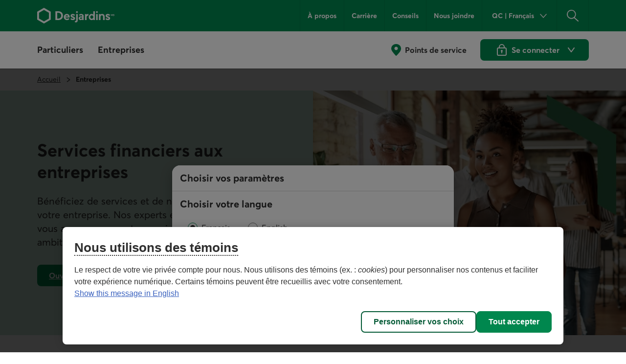

--- FILE ---
content_type: text/html;charset=utf-8
request_url: https://www.desjardins.com/fr/entreprises.html?utm_id=e-en-0-128162130171&campagne=e-en-0-128162130171&gclid=CjwKCAjwx_eiBhBGEiwA15gLN5OsTZorol4gMnxVA8d-lTJyw6SUSQch2eYE7Hk8wVTferq1EcDfihoCQbYQAvD_BwE&gclsrc=aw.ds
body_size: 21134
content:
<!doctype html><html lang="fr"><head><script defer="defer" type="text/javascript" src="https://rum.hlx.page/.rum/@adobe/helix-rum-js@%5E2/dist/rum-standalone.js" data-routing="env=prod,tier=publish,ams=Groupe Technologies Desjardins"></script>
<script id="consentementCookiesScript" src="https://static.desjardins.com/fw/cookie/scriptCookie.js" data-domain-script="e9872dc2-14af-4d30-b0e9-01b95a0b9ab1"></script><script data-ot-ignore>(function(w,d,s,l,i){w[l]=w[l]||[];w[l].push({'gtm.start':new Date().getTime(),event:'gtm.js'});var f=d.getElementsByTagName(s)[0],j=d.createElement(s),dl=l!='dataLayer'?'&l='+l:'';j.async=true;j.setAttributeNode(d.createAttribute('data-ot-ignore'));j.src='https://www.googletagmanager.com/gtm.js?id='+i+dl + "";f.parentNode.insertBefore(j,f);})(window,document,'script','dataLayer',"GTM\u002D5R3PP9");</script><meta charset="UTF-8"><title>Services financiers aux entreprises - Desjardins</title><meta name="keywords" content="Entreprises,Accueil"><meta name="description" content="Découvrez nos produits et services financiers adaptés à votre entreprise : cartes de crédit, prêts, investissements, assurances et conseils."><meta name="searchCategory" content="Entreprises"><meta name="mw-date-modified" content="2025-07-07"><meta name="mw-type-page" content="Page d'accueil"><meta name="mw-page-name" content="accueil:entreprises"><meta name="mw-lang-en" content="https://www.desjardins.com/en/business.html"><meta name="mw-lang-fr" content="https://www.desjardins.com/fr/entreprises.html"><link rel="canonical" href="https://www.desjardins.com/fr/entreprises.html"><link rel="alternate" hreflang="en-ca" href="https://www.desjardins.com/en/business.html"><link rel="alternate" hreflang="fr-ca" href="https://www.desjardins.com/fr/entreprises.html"><meta name="template" content="page-hub"><meta name="viewport" content="width=device-width, initial-scale=1"><meta name="robots" content="INDEX,FOLLOW"><meta property="twitter:title" content="Services financiers aux entreprises"><meta property="twitter:card" content="summary"><meta property="twitter:url" content="https://www.desjardins.com/fr/entreprises.html"><meta property="twitter:site" content="@mvtdesjardins"><meta property="twitter:image" content="https://www.desjardins.com/fr/entreprises.thumb.630.1200.png"><meta property="twitter:description" content="Découvrez nos produits et services financiers adaptés à votre entreprise."><meta property="og:title" content="Services financiers aux entreprises"><meta property="og:url" content="https://www.desjardins.com/fr/entreprises.html"><meta property="og:type" content="website"><meta property="og:site_name" content="Desjardins.com"><meta property="og:image" content="https://www.desjardins.com/fr/entreprises.thumb.630.1200.png"><meta property="og:description" content="Découvrez nos produits et services financiers adaptés à votre entreprise."><link rel="stylesheet" href="/etc.clientlibs/dcom/clientlibs/clientlib-base.min.2fb8087d26369cf29f2ea623055ade9e.css" type="text/css"><link rel="stylesheet" href="/etc.clientlibs/dcom/clientlibs/clientlib-dsd/3-0-0.min.7fb1c25881992700a4de246659aa65b0.css" type="text/css"><script type="module" src="/etc.clientlibs/dcom/clientlibs/clientlib-dsd/3-0-0/resources/library.esm.js"></script><script nomodule="" src="/etc.clientlibs/dcom/clientlibs/clientlib-dsd/3-0-0/resources/library.js"></script><script src="/etc.clientlibs/dcom/components/mocks/analyticsdatatester/clientlibs/clientlib-dependencies.min.a890c282784c557cbb020420f31c7891.js"></script><script src="/etc.clientlibs/dcom/clientlibs/clientlib-dependencies.min.d41d8cd98f00b204e9800998ecf8427e.js"></script><link rel="stylesheet" href="/etc.clientlibs/dcom/components/mocks/analyticsdatatester/clientlibs/clientlib-dependencies.min.ac4f54ecfd6651f744fb7d41e38891c5.css" type="text/css"><link rel="stylesheet" href="/etc.clientlibs/dcom/clientlibs/clientlib-dependencies.min.d41d8cd98f00b204e9800998ecf8427e.css" type="text/css"><link rel="stylesheet" href="/etc.clientlibs/dcom/clientlibs/clientlib-site.min.452ba53a1182311765d04d916b433b2d.css" type="text/css"><link rel="shortcut icon" type="image/x-icon" href="/etc.clientlibs/dcom/clientlibs/clientlib-base/resources/favicon.ico"><script type="application/ld+json">[{"@context":"https://schema.org","@type":"BreadcrumbList","itemListElement":[{"@type":"ListItem","position":1,"name":"Accueil","item":"https://www.desjardins.com/"},{"@type":"ListItem","position":2,"name":"Entreprises","item":"https://www.desjardins.com/fr/entreprises.html"}]},{"@context":"https://schema.org","@type":"ImageObject","contentUrl":"https://www.desjardins.com/content/dam/images/photos/entreprises/accueil/bloc-promo/vitrine-nouveau-marcher-qc.png"},{"@context":"https://schema.org","@type":"ImageObject","contentUrl":"https://www.desjardins.com/content/dam/images/photos/accueil/services-en-ligne-entreprises.jpg"},{"@context":"https://schema.org","@type":"ImageObject","contentUrl":"https://www.desjardins.com/content/dam/images/logos/commun/logo-app-store-fr.svg"},{"@context":"https://schema.org","@type":"ImageObject","contentUrl":"https://www.desjardins.com/content/dam/images/logos/commun/logo-app-google-fr.svg"},{"@context":"https://schema.org","@type":"ImageObject","contentUrl":"https://www.desjardins.com/content/dam/images/photos/entreprises/accueil/vitrine-conseil-hub-commerce.jpg"},{"@context":"https://schema.org","@type":"ImageObject","contentUrl":"https://www.desjardins.com/content/dam/images/photos/entreprises/accueil/solutions-employeurs.jpeg"},{"@context":"https://schema.org","@type":"ImageObject","contentUrl":"https://www.desjardins.com/content/dam/images/photos/entreprises/conseils/vitrine-conseil-hub-entreprises.jpg"},{"@context":"https://schema.org","@type":"ImageObject","contentUrl":"https://www.desjardins.com/content/dam/images/photos/entreprises/accueil/developpement-durable-entreprise.jpg"},{"@context":"https://schema.org","@type":"ImageObject","contentUrl":"https://www.desjardins.com/content/dam/images/photos/entreprises/offres/c00-ouvrir-compte-entreprise-technologique-02.jpg"}]</script></head><body class="page basicpage" id="page-f56eb59ab3"><script src="/etc.clientlibs/dcom/clientlibs/clientlib-smd.min.1119eedff1b6a07acd3b283c5fb8115b.js"></script><div class="root container responsivegrid"><div id="container-5eebfdb9b3" class="cmp-container" style=""><div class="aem-Grid aem-Grid--12 aem-Grid--default--12 "><header class="msm-experiencefragment experiencefragment aem-GridColumn aem-GridColumn--default--12"><div id="msm-experiencefragment-c238d83763" class="cmp-experiencefragment cmp-experiencefragment--header"><div id="container-d51b73b24c" class="cmp-container simple" style=""><div class="menu-navigation msm-languagenavigation languagenavigation"><div id="menu-navigation" class="cmp-menu-navigation" data-isprovinceempty="true" data-currentlanguage="fr" data-currentprovincecode="QC" data-provinces="{&quot;AB&quot;:{&quot;code&quot;:&quot;AB&quot;,&quot;name&quot;:&quot;Alberta&quot;,&quot;links&quot;:{&quot;en&quot;:&quot;https://www.desjardins.com/ab/en/business.html&quot;,&quot;fr&quot;:&quot;https://www.desjardins.com/ab/fr/entreprises.html&quot;}},&quot;BC&quot;:{&quot;code&quot;:&quot;BC&quot;,&quot;name&quot;:&quot;British Columbia&quot;,&quot;links&quot;:{&quot;en&quot;:&quot;https://www.desjardins.com/bc/en/business.html&quot;,&quot;fr&quot;:&quot;https://www.desjardins.com/bc/fr/entreprises.html&quot;}},&quot;MB&quot;:{&quot;code&quot;:&quot;MB&quot;,&quot;name&quot;:&quot;Manitoba&quot;,&quot;links&quot;:{&quot;en&quot;:&quot;https://www.desjardins.com/mb/en/business.html&quot;,&quot;fr&quot;:&quot;https://www.desjardins.com/mb/fr/entreprises.html&quot;}},&quot;NB&quot;:{&quot;code&quot;:&quot;NB&quot;,&quot;name&quot;:&quot;New Brunswick&quot;,&quot;links&quot;:{&quot;en&quot;:&quot;https://www.desjardins.com/nb/en/business.html&quot;,&quot;fr&quot;:&quot;https://www.desjardins.com/nb/fr/entreprises.html&quot;}},&quot;NL&quot;:{&quot;code&quot;:&quot;NL&quot;,&quot;name&quot;:&quot;Newfoundland and Labrador&quot;,&quot;links&quot;:{&quot;en&quot;:&quot;https://www.desjardins.com/nl/en/business.html&quot;,&quot;fr&quot;:&quot;https://www.desjardins.com/nl/fr/entreprises.html&quot;}},&quot;NS&quot;:{&quot;code&quot;:&quot;NS&quot;,&quot;name&quot;:&quot;Nova Scotia&quot;,&quot;links&quot;:{&quot;en&quot;:&quot;https://www.desjardins.com/ns/en/business.html&quot;,&quot;fr&quot;:&quot;https://www.desjardins.com/ns/fr/entreprises.html&quot;}},&quot;NT&quot;:{&quot;code&quot;:&quot;NT&quot;,&quot;name&quot;:&quot;Northwest Territories&quot;,&quot;links&quot;:{&quot;en&quot;:&quot;https://www.desjardins.com/nt/en/business.html&quot;,&quot;fr&quot;:&quot;https://www.desjardins.com/nt/fr/entreprises.html&quot;}},&quot;NU&quot;:{&quot;code&quot;:&quot;NU&quot;,&quot;name&quot;:&quot;Nunavut&quot;,&quot;links&quot;:{&quot;en&quot;:&quot;https://www.desjardins.com/nu/en/business.html&quot;,&quot;fr&quot;:&quot;https://www.desjardins.com/nu/fr/entreprises.html&quot;}},&quot;ON&quot;:{&quot;code&quot;:&quot;ON&quot;,&quot;name&quot;:&quot;Ontario&quot;,&quot;links&quot;:{&quot;en&quot;:&quot;https://www.desjardins.com/on/en/business.html&quot;,&quot;fr&quot;:&quot;https://www.desjardins.com/on/fr/entreprises.html&quot;}},&quot;PE&quot;:{&quot;code&quot;:&quot;PE&quot;,&quot;name&quot;:&quot;Prince Edward Island&quot;,&quot;links&quot;:{&quot;en&quot;:&quot;https://www.desjardins.com/pe/en/business.html&quot;,&quot;fr&quot;:&quot;https://www.desjardins.com/pe/fr/entreprises.html&quot;}},&quot;QC&quot;:{&quot;code&quot;:&quot;QC&quot;,&quot;name&quot;:&quot;Quebec&quot;,&quot;links&quot;:{&quot;en&quot;:&quot;https://www.desjardins.com/qc/en/business.html&quot;,&quot;fr&quot;:&quot;https://www.desjardins.com/qc/fr/entreprises.html&quot;}},&quot;SK&quot;:{&quot;code&quot;:&quot;SK&quot;,&quot;name&quot;:&quot;Saskatchewan&quot;,&quot;links&quot;:{&quot;en&quot;:&quot;https://www.desjardins.com/sk/en/business.html&quot;,&quot;fr&quot;:&quot;https://www.desjardins.com/sk/fr/entreprises.html&quot;}},&quot;YT&quot;:{&quot;code&quot;:&quot;YT&quot;,&quot;name&quot;:&quot;Yukon&quot;,&quot;links&quot;:{&quot;en&quot;:&quot;https://www.desjardins.com/yt/en/business.html&quot;,&quot;fr&quot;:&quot;https://www.desjardins.com/yt/fr/entreprises.html&quot;}},&quot;OC&quot;:{&quot;code&quot;:&quot;OC&quot;,&quot;name&quot;:&quot;Ontario&quot;,&quot;links&quot;:{}}}"><div class="cmp-menu-navigation__desktop"><div class="cmp-menu-navigation__desktop__topbar"><div class="accessibility-links"><a href="#main-content" class="sr-only sr-only-focusable">Aller au contenu principal</a></div><div class="flex-container dsd-w-full"><div class="logo"><a href="/"> <img src="/content/dam/images/logos/commun/logo-desjardins-fr.svg" width="158" height="34" alt="Retourner à la page d'accueil de Desjardins.com"> </a></div><div class="flex-container"><nav class="secondary-menu" aria-label="Menu secondaire"><ul><li><a href="/a-propos/index.jsp">À propos</a></li><li><a href="/fr/carriere.html">Carrière</a></li><li><a href="/fr/conseils.html">Conseils</a></li><li><a href="/nous-joindre/index.jsp?idSectionRacine=0&amp;niveauSectionRacine=1&amp;idSectionFocus=0&amp;niveauSectionFocus=2">Nous joindre</a></li></ul></nav><nav id="parameters" aria-label="Paramètres"><ul><li><button id="btn-region-options" class="btn btn--regionalisation " aria-expanded="false" aria-controls="regionalisation" type="button"> <span class="dsd-sr-only"> Province ou État actuel : <span class="provinceInputs-sr-only">Québec</span> . Langue : <span class="languageInputs">Français</span> . </span> <span class="btn__text" aria-hidden="true"> <span class="provinceInputs">QC</span> | <span class="languageInputs">Français</span> </span> </button></li><li><button id="btn-search-panel-desktop" class="btn btn--search" aria-expanded="false" aria-controls="search-panel" type="button"> <span class="dsd-sr-only">Rechercher</span> </button></li></ul></nav></div></div></div><div class="cmp-menu-navigation__desktop__hiddenbar"><section id="regionalisation" style="display: none;" class="cmp-menu-navigation__regionalisation dsd-w-full"><form class="form"><div class="form__choose-lang"><fieldset><legend>Choisir votre langue</legend> <label for="rd-lang-fr" class="radio__label"> <input type="radio" id="rd-lang-fr" name="lang" value="fr" checked class="radio__input"> <span class="radio__indicator"></span> <span lang="fr">Français</span> </label> <label for="rd-lang-en" class="radio__label"> <input type="radio" id="rd-lang-en" name="lang" value="en" class="radio__input"> <span class="radio__indicator"></span> <span lang="en">English</span> </label></fieldset></div><div class="form__choose-province"><label for="slt-province">Choisir votre province ou État</label> <select id="slt-province" name="province" class="select"> <option disabled>Choisir</option> <optgroup label="Canada"> <option value="AB">Alberta</option> <option value="BC">Colombie-Britannique</option> <option value="PE">Île-du-Prince-Édouard</option> <option value="MB">Manitoba</option> <option value="NB">Nouveau-Brunswick</option> <option value="NS">Nouvelle-Écosse</option> <option value="NU">Nunavut</option> <option value="ON">Ontario</option> <option value="QC">Québec</option> <option value="SK">Saskatchewan</option> <option value="NL">Terre-Neuve-et-Labrador</option> <option value="NT">Territoires du Nord-Ouest</option> <option value="YT">Yukon</option> </optgroup> <optgroup label="États-Unis"> <option value="USA">Floride</option> </optgroup> </select></div><div class="form__submit"><dsd-button id="btn-regions-options-confirm" variant="primary" theme="green">Confirmer </dsd-button></div></form> <button id="btn-close-regions-options" class="btn btn-close " type="button"> <span class="dsd-sr-only">Fermer</span><dsd-icon size="sm" icon-name="navigations_contour_fermer"></dsd-icon> </button><div class="tabbable_end_warning" tabindex="0" data-previous-focusable-element-id="btn-close-regions-options" data-quit-focus-element-id="btn-region-options">Vous quittez la boîte de dialogue.</div></section></div><div class="cmp-menu-navigation__desktop__main dsd-w-full"><nav id="main-menu" aria-label="Menu principal"><ul class="main-menu flex-container"><li id="btn-AccesD__desktop"><a href="https://accweb.mouv.desjardins.com/identifiantunique/sso/adp" class="accesD_no_trap"> AccèsD </a></li><li id="btn-AccesD-affaire__desktop"><a href="https://accweb.mouv.desjardins.com/identifiantunique/sso/adp" class="accesD_no_trap"> AccèsD Affaires </a></li><li id="#main-menu-1"><a id="menu_navigation_accesD__link" href="#main-menu-1" role="button" aria-expanded="false"> Particuliers </a><ul class="main-menu__sub" style="z-index: 100; display: none; overflow: hidden;"><li><a href="/particuliers/comptes-services-relies/index.jsp">Comptes et services</a></li><li><a href="/fr/cartes-credit.html">Cartes de crédit</a></li><li><a href="/fr/hypotheque.html">Hypothèque</a></li><li><a href="/fr/prets-marges-credit.html">Prêts et marges de crédit</a></li><li><a href="/fr/epargne-placements.html">Épargne et placements</a></li><li><a href="/fr/assurances.html">Assurances<span class="dsd-sr-only">&nbsp;Particuliers</span></a></li><li><a href="/fr/gestion-patrimoine.html">Gestion de patrimoine</a></li><li><a href="/fr/offres.html">Offres</a></li><li><a href="/particuliers/projets-evenements/index.jsp">Projets et événements de vie<br> </a></li><li><a href="/fr/epargne-placements/epargne-retraite-collective-participants.html">Épargne-retraite collective</a></li><li class="main-menu__sub__chevron"><a href="/particuliers/index.jsp">Voir tout<span class="dsd-sr-only">&nbsp;les éléments du menu Particuliers</span></a></li></ul></li><li id="#main-menu-2"><a id="menu_navigation_accesD-affaire__link" href="#main-menu-2" role="button" aria-expanded="false"> Entreprises </a><ul class="main-menu__sub" style="z-index: 100; display: none; overflow: hidden;"><li><a href="/fr/entreprises/comptes-tresorerie.html">Comptes et gestion de trésorerie </a></li><li><a href="/fr/entreprises/financement-prets.html">Financement et prêts</a></li><li><a href="/fr/entreprises/cartes-credit.html">Cartes de crédit</a></li><li><a href="/fr/entreprises/projets.html">Projets d’entreprise<br> </a></li><li><a href="/fr/entreprises/offres.html">Offres par secteur</a></li><li><a href="/fr/entreprises/solutions-outils/partenaires.html">Partenaires d’affaires et solutions entreprises</a></li><li><a href="/entreprises/solutions-employeurs/index.jsp">Solutions pour les employeurs</a></li><li><a href="/fr/entreprises/assurances.html">Assurances <span class="dsd-sr-only">Entreprises</span></a></li><li><a href="/fr/entreprises/international.html">Services internationaux</a></li><li><a href="/entreprises/investissement-placements/index.jsp">Investissement et placements</a></li><li><a href="/fr/entreprises/marche-capitaux.html">Marché des capitaux</a></li><li><a href="https://www.fiduciedesjardins.com/" target="_blank" rel="noopener noreferrer">Services fiduciaires<span class="dsd-sr-only">. Lien externe au site. Cet hyperlien s'ouvrira dans une nouvelle fenêtre.</span><svg class="externallink" viewbox="0 0 24 24" xmlns="http://www.w3.org/2000/svg" aria-hidden="true" focusable="false"><path d="M12 3a1 1 0 110 2H2v17h17V12a1 1 0 012 0v11a1 1 0 01-1 1H1a1 1 0 01-1-1V4a1 1 0 011-1zm11-3a1 1 0 011 1v6a1 1 0 01-2 0V3.41L9.71 15.71a1 1 0 01-1.42 0 1 1 0 010-1.42L20.59 2H17a1 1 0 110-2z" fill-rule="evenodd" /></svg> </a></li><li><a href="/fr/entreprises/solutions-outils/epargne-retraite-collective.html">Épargne-retraite collective</a></li><li class="main-menu__sub__chevron"><a href="/fr/entreprises.html">Voir tout<span class="dsd-sr-only">&nbsp;les éléments du menu Entreprises</span></a></li></ul></li></ul></nav><nav class="services" aria-label="Accès aux services de Desjardins"><ul class="flex-container"><li><a href="/localisateur/index.jsp#/ps" class="services__localisations"> Points de service </a></li><li><dsd-button id="btn-login" variant="primary" icon-name="navigations_contour_chevron_petit_bas" icon-position="end" theme="green" type="button"><dsd-icon class="secondary-icon" size="md" fill="dsd-color-icon-reversed" icon-name="contenus_contour_cadenas"></dsd-icon> Se connecter&nbsp; <span class="dsd-sr-only">aux services en ligne de Desjardins. Ouvre une boîte de dialogue</span> </dsd-button> <dsd-button id="btn-logout" variant="primary" icon-name="actions_contour_deconnexion" data-redirect-url="/?deconnexion=true" icon-position="start" theme="green" type="button">Se déconnecter&nbsp; <span class="dsd-sr-only">des services en ligne de Desjardins.</span> </dsd-button><div id="login-popover" class="cmp-menu-navigation__login-popover is-hidden" role="dialog" aria-labelledby="login-popover-title" tabindex="-1"><div class="cmp-menu-navigation__login-popover__arrow"></div><div class="cmp-menu-navigation__login-popover__content"><h2 id="login-popover-title" tabindex="0">Se connecter</h2><div class="section"><h3>Services en ligne</h3><div class="cmp-menu-navigation__login-popover__logos"><a class="cmp-menu-navigation__login-popover__logos__accesd" href="https://accweb.mouv.desjardins.com/identifiantunique/securite-garantie/authentification?domaineVirtuel=desjardins&amp;langueCible=fr" data-mw-action-clic="Entrer sur la page de connexion aux services en ligne AccèsD et AccèsD Affaires."> <img width="100" height="30" alt="" src="/content/dam/images/logo/particuliers/accesd.svg"> <img width="100" height="35" alt="" src="/content/dam/images/logo/entreprises/accesd-affaires.svg"> <span class="dsd-sr-only"> Entrer sur la page de connexion aux services en ligne AccèsD et AccèsD Affaires. </span> </a> <a href="https://accweb.mouv.desjardins.com/identifiantunique/securite-garantie/authentification?domaineVirtuel=desjardins&amp;langueCible=fr" class="cmp-menu-navigation__login-popover__button" data-mw-action-clic="Entrer sur la page de connexion aux services en ligne AccèsD et AccèsD Affaires."> <span aria-hidden="true"> Entrer </span> <span class="dsd-sr-only"> Entrer sur la page de connexion aux services en ligne AccèsD et AccèsD Affaires. </span> </a></div></div><div class="section"><h3>Assurances auto et habitation</h3><div class="cmp-menu-navigation__login-popover__logos"><a class="consentRedirect" href="/fr/assurances/aiguilleur-connexion.html" data-mw-action-clic="Entrer sur la page permettant d'accéder à votre dossier d'assurance auto et habitation en ligne."> <img width="114" height="34" alt="" src="/content/dam/images/logo/assurances/logo-assurance-f.svg"> <span class="dsd-sr-only"> Entrer sur la page permettant d'accéder à votre dossier d'assurance auto et habitation en ligne. </span> </a> <a href="/fr/assurances/aiguilleur-connexion.html" class="cmp-menu-navigation__login-popover__button | consentRedirect" data-mw-action-clic="Entrer sur la page permettant d'accéder à votre dossier d'assurance auto et habitation en ligne."> <span aria-hidden="true"> Entrer </span> <span class="dsd-sr-only"> Entrer sur la page permettant d'accéder à votre dossier d'assurance auto et habitation en ligne. </span> </a></div></div><div class="section"><h3>Courtage en ligne</h3><div class="cmp-menu-navigation__login-popover__logos"><a href="https://www.disnat.com/" target="_blank" rel="noopener" data-mw-action-clic="Entrer sur le site de Desjardins Courtage en ligne."> <img width="114" height="34" alt="" src="/content/dam/images/logo/particuliers/courtage-en-ligne-fr.svg"> <span class="dsd-sr-only"> Entrer sur le site de Desjardins Courtage en ligne - Cet hyperlien s'ouvrira dans une nouvelle fenêtre. </span> </a> <a href="https://www.disnat.com/" class="cmp-menu-navigation__login-popover__button" target="_blank" rel="noopener" data-mw-action-clic="Entrer sur le site de Desjardins Courtage en ligne."> <span aria-hidden="true"> Entrer </span> <span class="dsd-sr-only"> Entrer sur le site de Desjardins Courtage en ligne - Cet hyperlien s'ouvrira dans une nouvelle fenêtre. </span> </a></div></div><div class="section"><h3>Courtage de plein exercice</h3><div class="cmp-menu-navigation__login-popover__logos"><a href="https://tmw.secure.vmd.ca/s9web/?firmId=S9FS&amp;lng=fr" target="_blank" rel="noopener" data-mw-action-clic="Entrer sur le site de Desjardins Gestion de patrimoine Valeurs mobilières."> <img width="123" height="43" alt="" src="/content/dam/images/logo/particuliers/gestion-patrimoine-fr.svg"> <span class="dsd-sr-only"> Entrer sur le site de Desjardins Gestion de patrimoine Valeurs mobilières - Cet hyperlien s'ouvrira dans une nouvelle fenêtre. </span> </a> <a href="https://tmw.secure.vmd.ca/s9web/?firmId=S9FS&amp;lng=fr" class="cmp-menu-navigation__login-popover__button" target="_blank" rel="noopener" data-mw-action-clic="Entrer sur le site de Desjardins Gestion de patrimoine Valeurs mobilières."> <span aria-hidden="true"> Entrer </span> <span class="dsd-sr-only"> Entrer sur le site de Desjardins Gestion de patrimoine Valeurs mobilières - Cet hyperlien s'ouvrira dans une nouvelle fenêtre. </span> </a></div></div><div class="section"><div class="cmp-menu-navigation__login-popover__autre"><h3 id="autre-site-titre">Consulter les autres sites de Desjardins</h3><form name="LogonForm" action="#" id="logonAutreForm" method="post" target="_blank"><select id="autreSiteSelect" class="cd-n3-select" aria-labelledby="autre-site-titre"> <option selected value="" id="optionParDefaut">Choisir</option> <optgroup label="Particuliers"> <option value="https://tmw.secure.vmd.ca/s9web/?firmId=S9GPD&amp;lng=fr"> Gestion privée Desjardins </option> <option value="https://id.desjardins.com/login?state=hKFo2SBybTkzYXk0OFdYZmJKcGdCVDJ5akRIaEFVMklXUVpMcqFupWxvZ2luo3RpZNkgSGdFcHFvWkNOZzBuLVZ1TVA1VEFrM2FFTnpFcTFORXmjY2lk2SBuWUVFOWdzQURqSW1aNkRjTjJYTmIwdWoxbVlNNG95ZA&amp;client=nYEE9gsADjImZ6DcN2XNb0uj1mYM4oyd&amp;protocol=oauth2&amp;response_type=code&amp;redirect_uri=https%3A%2F%2Fwww.assurancevie.desjardins.com&amp;scope=openid%20profile%20email&amp;audience=pise-gpap&amp;nonce=c1dYSE1pQ3NqLXRDWWl6Zm5aZzVqQTRvTkhUeU1DUm5hRDNaVE4zbks1MA%3D%3D&amp;ui_locales=fr&amp;auth0Client=eyJuYW1lIjoiYXV0aDAuanMiLCJ2ZXJzaW9uIjoiOS4xMS4zIn0%3D"> Assurance individuelle </option> <option value="https://www.erc-grs.dsf-dfs.com/erc-grs/ExcludedPath/Login.aspx?Type=prtcpnt&amp;Lang=fr-ca"> Épargne-retraite collective - Participants </option> <option value="https://www.agea-gbim.dsf-dfs.com/AGEA-GBIM/Athntfctn/Authentification_Authentication.aspx?bhcp=1&amp;cltr=fr-CA"> Assurance collective - Adhérents </option> <option value="https://imp.wealthlinkinvestor.com/Trax/sso/SSOLogin.jsf"> Épargne individuelle - Fonds de placement garanti </option> <option value="https://www.securedesjardinsbank.com/dbank/live/app/login/consumer"> Desjardins Bank en ligne – États-Unis </option> </optgroup> <optgroup label="Entreprises"> <option value="https://www.agep-gbip.dsf-dfs.com/AGEP-GBIP/Athntfctn/Authentification_Authentication.aspx?cltr=fr-ca&amp;cc=0&amp;Domd=3002&amp;bhcp=1"> Assurance collective - Administrateurs </option> <option value="https://employeurd.com/WebPortal/UserLogin.aspx?LANGUAGE=fr-CA"> Employeur D paie </option> <option value="https://www.erc-grs.dsf-dfs.com/erc-grs/ExcludedPath/Login.aspx?Type=prmtr&amp;Lang=fr-ca"> Épargne-retraite collective - Promoteurs </option> <option value="https://fisglobal.desjardins.com/unity/djtext/index.html"> Fiducie - Garde de valeurs </option> <option value="https://lcexpressd2.desjardins.com/portal/PasswordLogon.jsp?organization=DJD&amp;branding=djd&amp;brandbutton=Y&amp;locale=fr_CA"> LC Express D </option> <option value="https://desjardins.wealthlinkinvestor.com/Trax/ui/login.jsf?lang=F"> Votre portefeuille en Fonds Desjardins </option> <option value="https://www.mastation-desjardins.com/PAM/logon.jsp?lang=fr"> Ma Station </option> <option value="https://www.securedesjardinsbank.com/dbank/live/app/login/consumer"> Desjardins Bank en ligne – États-Unis (en anglais seulement) </option> <option value="https://desjardinsportal.profitstars.com/"> Affacturage Desjardins </option> </optgroup> </select> <a href="#" class="cmp-menu-navigation__login-popover__button" id="btn_select_logon" target="_blank"> Entrer <span class="sr-only">&amp;nbsp;dans l'application sélectionnée. Elle s'ouvrira dans une nouvelle fenêtre.</span> </a></form></div></div><div class="section"><div class="cmp-menu-navigation__login-popover__security"><a href="https://www.desjardins.com/securite/index.jsp"> <img width="142" height="36" src="/content/dam/images/logo/particuliers/securite-garantie-fr.svg" alt="Sécurité de la connexion garantie à 100 %"> </a></div></div></div> <button id="login-popover-close-btn" class="cmp-menu-navigation__login-popover__close-button"> <span class="dsd-sr-only">Fermer</span> </button></div></li></ul></nav></div></div><div class="cmp-menu-navigation__mobile"><div class="cmp-menu-navigation__mobile__topbar"><div class="accessibility-links"><a href="#main-content" class="sr-only sr-only-focusable">Aller au contenu principal</a></div><div class="flex-container"><div class="btn-menu"><button id="btn-burger" type="button" data-toggle="burger-content" data-target="#burger-content" aria-expanded="false"> <span class="dsd-sr-only">Menu principal</span> <span class="icon-bar icon-bar-first"></span> <span class="icon-bar icon-bar-second"></span> <span class="icon-bar icon-bar-third"></span> </button></div><div class="logo__mobile"><a href="/"> <img src="/content/dam/images/logos/commun/logo-desjardins-fr.svg" height="30" alt="Retourner à la page d'accueil de Desjardins.com"> </a></div><div class="search-panel-section"><button id="btn-search-panel-mobile" class="btn btn--search" aria-expanded="false" aria-controls="search-panel" type="button"> <span class="dsd-sr-only">Rechercher</span> </button><div class="btn-login"><button id="btn-login__mobile" type="button"> <span class="dsd-sr-only">Se connecter&nbsp;aux services en ligne de Desjardins. Ouvre une boîte de dialogue</span> </button> <button id="btn-logout__mobile" type="button"> <span class="dsd-sr-only">Se déconnecter&nbsp;des services en ligne de Desjardins.</span> </button></div></div></div></div><div id="burger-content" class="cmp-menu-navigation__mobile__burger-content"><div class="cmp-menu-navigation__mobile__subbar"><div class="flex-container"><nav id="localisation__mobile" aria-label="Points de service"><ul><li><a href="/localisateur/index.jsp#/ps">Points de service</a></li></ul></nav><nav id="parameters__mobile" aria-label="Paramètres"><ul><li><button id="btn-region-options__mobile" class="btn btn--regionalisation mobile" aria-expanded="false" aria-controls="regionalisation" type="button"> <span class="dsd-sr-only"> Province ou État actuel : <span class="provinceInputs-sr-only">Québec</span> . Langue : <span class="languageInputs">Français</span> . </span> <span class="btn__text" aria-hidden="true"> <span class="provinceInputs">QC</span> | <span class="languageInputs">Français</span> </span> </button></li></ul></nav></div></div><section id="regionalisation__mobile" style="display: none;" class="cmp-menu-navigation__regionalisation"><form class="form"><div class="form__choose-lang"><fieldset><legend>Choisir votre langue</legend> <label for="rd-lang-fr__mobile" class="radio__label"> <input type="radio" id="rd-lang-fr__mobile" name="lang" value="fr" checked class="radio__input"> <span class="radio__indicator"></span> <span lang="fr">Français</span> </label> <label for="rd-lang-en__mobile" class="radio__label"> <input type="radio" id="rd-lang-en__mobile" name="lang" value="en" class="radio__input"> <span class="radio__indicator"></span> <span lang="en">English</span> </label></fieldset></div><div class="form__choose-province"><label for="slt-province__mobile">Choisir votre province ou État</label> <select id="slt-province__mobile" name="province" class="select"> <option disabled>Choisir</option> <optgroup label="Canada"> <option value="AB">Alberta</option> <option value="BC">Colombie-Britannique</option> <option value="PE">Île-du-Prince-Édouard</option> <option value="MB">Manitoba</option> <option value="NB">Nouveau-Brunswick</option> <option value="NS">Nouvelle-Écosse</option> <option value="NU">Nunavut</option> <option value="ON">Ontario</option> <option value="QC">Québec</option> <option value="SK">Saskatchewan</option> <option value="NL">Terre-Neuve-et-Labrador</option> <option value="NT">Territoires du Nord-Ouest</option> <option value="YT">Yukon</option> </optgroup> <optgroup label="États-Unis"> <option value="USA">Floride</option> </optgroup> </select></div><div class="form__submit"><dsd-button id="btn-regions-options-confirm__mobile" variant="primary" theme="green">Confirmer </dsd-button></div></form> <button id="btn-close-regions-options__mobile" class="btn btn-close mobile" type="button"> <span class="dsd-sr-only">Fermer</span><dsd-icon size="sm" icon-name="navigations_contour_fermer"></dsd-icon> </button><div class="tabbable_end_warning" tabindex="0" data-previous-focusable-element-id="btn-close-regions-options__mobile" data-quit-focus-element-id="btn-region-options__mobile">Vous quittez la boîte de dialogue.</div></section><nav id="main-menu__mobile" aria-label="Menu principal"><ul><li id="btn-AccesD__mobile"><a href="https://accweb.mouv.desjardins.com/identifiantunique/sso/adp"> AccèsD </a></li><li id="btn-AccesD-affaire__mobile"><a href="https://accweb.mouv.desjardins.com/identifiantunique/sso/adp"> AccèsD Affaires </a></li><li><a href="#" id="menu_navigation_accesD_link_mobile" class="menu-parent-chevron" role="button" aria-expanded="false"> Particuliers </a><ul><li><a class=" " href="/particuliers/comptes-services-relies/index.jsp">Comptes et services</a></li><li><a class=" " href="/fr/cartes-credit.html">Cartes de crédit</a></li><li><a class=" " href="/fr/hypotheque.html">Hypothèque</a></li><li><a class=" " href="/fr/prets-marges-credit.html">Prêts et marges de crédit</a></li><li><a class=" " href="/fr/epargne-placements.html">Épargne et placements</a></li><li><a class=" " href="/fr/assurances.html">Assurances<span class="dsd-sr-only">&nbsp;Particuliers</span></a></li><li><a class=" " href="/fr/gestion-patrimoine.html">Gestion de patrimoine</a></li><li><a class=" " href="/fr/offres.html">Offres</a></li><li><a class=" " href="/particuliers/projets-evenements/index.jsp">Projets et événements de vie<br> </a></li><li><a class=" " href="/fr/epargne-placements/epargne-retraite-collective-participants.html">Épargne-retraite collective</a></li><li><span class="dsd-sr-only">Menu </span> <a class="menu-child-chevron " href="/particuliers/index.jsp">Voir tout<span class="dsd-sr-only">&nbsp;les éléments du menu Particuliers</span></a></li></ul></li><li><a href="#" id="menu_navigation_accesD_affaire_link_mobile" class="menu-parent-chevron" role="button" aria-expanded="false"> Entreprises </a><ul><li><a class=" " href="/fr/entreprises/comptes-tresorerie.html">Comptes et gestion de trésorerie </a></li><li><a class=" " href="/fr/entreprises/financement-prets.html">Financement et prêts</a></li><li><a class=" " href="/fr/entreprises/cartes-credit.html">Cartes de crédit</a></li><li><a class=" " href="/fr/entreprises/projets.html">Projets d’entreprise<br> </a></li><li><a class=" " href="/fr/entreprises/offres.html">Offres par secteur</a></li><li><a class=" " href="/fr/entreprises/solutions-outils/partenaires.html">Partenaires d’affaires et solutions entreprises</a></li><li><a class=" " href="/entreprises/solutions-employeurs/index.jsp">Solutions pour les employeurs</a></li><li><a class=" " href="/fr/entreprises/assurances.html">Assurances <span class="dsd-sr-only">Entreprises</span></a></li><li><a class=" " href="/fr/entreprises/international.html">Services internationaux</a></li><li><a class=" " href="/entreprises/investissement-placements/index.jsp">Investissement et placements</a></li><li><a class=" " href="/fr/entreprises/marche-capitaux.html">Marché des capitaux</a></li><li><a class=" " href="https://www.fiduciedesjardins.com/" target="_blank" rel="noopener noreferrer">Services fiduciaires<span class="dsd-sr-only">. Lien externe au site. Cet hyperlien s'ouvrira dans une nouvelle fenêtre.</span><svg class="externallink" viewbox="0 0 24 24" xmlns="http://www.w3.org/2000/svg" aria-hidden="true" focusable="false"><path d="M12 3a1 1 0 110 2H2v17h17V12a1 1 0 012 0v11a1 1 0 01-1 1H1a1 1 0 01-1-1V4a1 1 0 011-1zm11-3a1 1 0 011 1v6a1 1 0 01-2 0V3.41L9.71 15.71a1 1 0 01-1.42 0 1 1 0 010-1.42L20.59 2H17a1 1 0 110-2z" fill-rule="evenodd" /></svg> </a></li><li><a class=" " href="/fr/entreprises/solutions-outils/epargne-retraite-collective.html">Épargne-retraite collective</a></li><li><span class="dsd-sr-only">Menu </span> <a class="menu-child-chevron " href="/fr/entreprises.html">Voir tout<span class="dsd-sr-only">&nbsp;les éléments du menu Entreprises</span></a></li></ul></li></ul></nav><nav id="secondary-menu__mobile" aria-label="Menu secondaire"><ul><li><a href="/a-propos/index.jsp">À propos</a><a href="/fr/carriere.html">Carrière</a><a href="/fr/conseils.html">Conseils</a><a href="/nous-joindre/index.jsp?idSectionRacine=0&amp;niveauSectionRacine=1&amp;idSectionFocus=0&amp;niveauSectionFocus=2">Nous joindre</a></li></ul></nav><div class="tabbable_end_warning" tabindex="0" data-previous-focusable-element-id="btn-search__mobile" data-quit-focus-element-id="btn-burger">Vous quittez le menu.</div></div></div><div class="side-panel" id="search-panel-top"><div class="side-panel__backdrop" data-panel-action="close"></div><div id="header-v1-top-panel" class="side-panel__panel side-panel__panel--align-top" aria-modal="true" role="dialog" data-active="false" aria-label="aucune" tabindex="-1"><div class="side-panel__body side-panel__body--fixed-content" hidden><div class="cmp-search-panel-section" data-suggest-endpoint="https://www.desjardins.com/rechercheautomatique/" data-search-endpoint="https://www.desjardins.com/recherchedebase/" data-click-endpoint="https://www.desjardins.com/clicrecherche/"><div class="cmp-search-panel-items"><form class="cmp-search-field-form" action="/qc/fr/resultats.html" role="search" method="GET" id="searchPanelForm"><button class="boa-button boa-button--ghost boa-button--large boa-button--icon-only boa-button--neutral" id="cmp-search-field-btn-back" type="button" aria-label="Fermer la barre de recherche"> <span class="boa-button__icon"><svg width="25" height="25" viewbox="0 0 25 25" fill="none" xmlns="http://www.w3.org/2000/svg"><g id="fleche-gauche"><path id="Vector" fill-rule="evenodd" clip-rule="evenodd" d="M4.07183 11.7896L10.0699 5.79388C10.4619 5.40204 11.0974 5.40204 11.4894 5.79388C11.8814 6.18573 11.8814 6.82104 11.4894 7.21288L7.19082 11.4999H20.7764C21.3286 11.4999 21.7761 11.9473 21.7761 12.4991C21.7761 13.051 21.3286 13.4984 20.7764 13.4984H7.19082L11.4894 17.7854C11.6787 17.973 11.7851 18.2285 11.7851 18.4949C11.7851 18.7614 11.6787 19.0168 11.4894 19.2044C11.3017 19.3936 11.0462 19.5 10.7797 19.5C10.5131 19.5 10.2576 19.3936 10.0699 19.2044L4.07183 13.2086C3.88257 13.021 3.77612 12.7656 3.77612 12.4991C3.77612 12.2327 3.88257 11.9773 4.07183 11.7896Z" fill="#00874E" /> </g></svg> </span> </button> <input type="text" placeholder="Rechercher" id="cmp-search-field-input-field" name="mw_re" role="combobox" aria-label="Barre de recherche" maxlength="50" autocomplete="off" aria-controls="autoCompleteDefaultResult autoCompleteSearchResult" aria-autocomplete="list" aria-expanded="true"> <button class="boa-button boa-button--ghost boa-button--xsmall boa-button--icon-only boa-button--neutral" id="cmp-search-field-btn-close" hidden type="button" aria-label="Effacer la recherche"> <span class="boa-button__icon"><svg width="16" height="17" viewbox="0 0 16 17" fill="none" xmlns="http://www.w3.org/2000/svg"><g id="fermer"><path id="Vector" fill-rule="evenodd" clip-rule="evenodd" d="M8.93939 8.49944L13.8029 3.64211C14.0642 3.38084 14.0642 2.95724 13.8029 2.69597C13.5417 2.4347 13.1181 2.4347 12.8569 2.69597L8 7.55996L3.14313 2.69597C2.97413 2.52696 2.72781 2.46095 2.49696 2.52281C2.26611 2.58467 2.08579 2.76501 2.02393 2.99588C1.96207 3.22676 2.02808 3.4731 2.19707 3.64211L7.06061 8.49944L2.19707 13.3568C2.07094 13.4819 2 13.6522 2 13.8298C2 14.0075 2.07094 14.1778 2.19707 14.3029C2.32217 14.429 2.49246 14.5 2.6701 14.5C2.84774 14.5 3.01803 14.429 3.14313 14.3029L8 9.43892L12.8569 14.3029C12.982 14.429 13.1523 14.5 13.3299 14.5C13.5075 14.5 13.6778 14.429 13.8029 14.3029C13.9291 14.1778 14 14.0075 14 13.8298C14 13.6522 13.9291 13.4819 13.8029 13.3568L8.93939 8.49944Z" fill="#383838" /> </g></svg> </span> </button> <span id="separatorField" hidden></span> <button class="boa-button boa-button--ghost boa-button--large boa-button--icon-only boa-button--brand" id="cmp-search-field-btn-search" type="submit" aria-label="Lancer la recherche"> <span class="boa-button__icon"><svg width="24" height="25" viewbox="0 0 24 25" fill="none" xmlns="http://www.w3.org/2000/svg"><g id="recherche" clip-path="url(#clip0_5009_12730)"><path id="Vector" fill-rule="evenodd" clip-rule="evenodd" d="M23.8064 22.9004L16.2356 16.1784C19.6025 12.521 19.5177 6.86966 16.0424 3.3149C12.5672 -0.239872 6.91664 -0.455175 3.18072 2.82482C-0.555198 6.10482 -1.07026 11.7333 2.00834 15.6363C5.08694 19.5393 10.6828 20.3522 14.7456 17.4866L22.4976 24.3696C22.9103 24.6029 23.4299 24.5168 23.7451 24.1629C24.0604 23.809 24.0859 23.2832 23.8064 22.9004ZM14.2724 15.3432C12.0988 17.2628 9.00278 17.7339 6.35619 16.5478C3.7096 15.3618 2.00192 12.7378 1.98987 9.83879C1.96547 6.4253 4.28142 3.43852 7.59463 2.61058C10.9078 1.78264 14.3576 3.32863 15.9432 6.35198C17.5288 9.37533 16.8384 13.0906 14.2724 15.3432Z" fill="#00874E" /> </g> <defs><clippath id="clip0_5009_12730"><rect width="24" height="24" fill="white" transform="translate(0 0.5)" /> </clippath> </defs></svg> </span> </button></form></div> <button class="boa-button boa-button--ghost boa-button--large side-panel__close-button cmp-search-panel-close-button" aria-label="Fermer la barre de recherche" id="cmp-search-panel-close-button"> <span class="boa-button__text">Fermer</span> </button></div> <span class="cmp-search-panel-items-popular-label" id="popularSearchLabel">Recherches Populaires </span> <span class="cmp-search-panel-items-popular-label" id="popularSearchSuggestedLabel" hidden>RÉSULTATS SUGGÉRÉS</span><div class="side-panel__main"><div class="side-panel__scroll-wrapper side-panel__scroll-wrapper--short"><span class="side-panel__main-scroll-trigger"></span><div class="cmp-search-panel-items-popular-result"><div id="autoCompleteDefaultResult" role="listbox" aria-labelledby="popularSearchLabel"><a class="boa-button boa-button--ghost boa-button--xsmall boa-button--neutral" aria-label="Lancer la recherche AccèsD" value="AccèsD" href="/qc/fr/resultats.html?mw_re=AccèsD" form="searchPanelForm" role="option" tabindex="0"> <span class="boa-button__icon"><svg width="24" height="25" viewbox="0 0 24 25" fill="none" xmlns="http://www.w3.org/2000/svg" aria-hidden="true" focusable="false"><g id="recherche" clip-path="url(#clip0_5009_12730)"><path id="Vector" fill-rule="evenodd" clip-rule="evenodd" d="M23.8064 22.9004L16.2356 16.1784C19.6025 12.521 19.5177 6.86966 16.0424 3.3149C12.5672 -0.239872 6.91664 -0.455175 3.18072 2.82482C-0.555198 6.10482 -1.07026 11.7333 2.00834 15.6363C5.08694 19.5393 10.6828 20.3522 14.7456 17.4866L22.4976 24.3696C22.9103 24.6029 23.4299 24.5168 23.7451 24.1629C24.0604 23.809 24.0859 23.2832 23.8064 22.9004ZM14.2724 15.3432C12.0988 17.2628 9.00278 17.7339 6.35619 16.5478C3.7096 15.3618 2.00192 12.7378 1.98987 9.83879C1.96547 6.4253 4.28142 3.43852 7.59463 2.61058C10.9078 1.78264 14.3576 3.32863 15.9432 6.35198C17.5288 9.37533 16.8384 13.0906 14.2724 15.3432Z" fill="#00874E" /> </g> <defs><clippath id="clip0_5009_12730"><rect width="24" height="24" fill="white" transform="translate(0 0.5)" /> </clippath> </defs></svg> </span> <span class="boa-button__text">AccèsD</span> </a> <a class="boa-button boa-button--ghost boa-button--xsmall boa-button--neutral" aria-label="Lancer la recherche Taux de change" value="Taux de change" href="/qc/fr/resultats.html?mw_re=Taux%20de%20change" form="searchPanelForm" role="option" tabindex="0"> <span class="boa-button__icon"><svg width="24" height="25" viewbox="0 0 24 25" fill="none" xmlns="http://www.w3.org/2000/svg" aria-hidden="true" focusable="false"><g id="recherche" clip-path="url(#clip0_5009_12730)"><path id="Vector" fill-rule="evenodd" clip-rule="evenodd" d="M23.8064 22.9004L16.2356 16.1784C19.6025 12.521 19.5177 6.86966 16.0424 3.3149C12.5672 -0.239872 6.91664 -0.455175 3.18072 2.82482C-0.555198 6.10482 -1.07026 11.7333 2.00834 15.6363C5.08694 19.5393 10.6828 20.3522 14.7456 17.4866L22.4976 24.3696C22.9103 24.6029 23.4299 24.5168 23.7451 24.1629C24.0604 23.809 24.0859 23.2832 23.8064 22.9004ZM14.2724 15.3432C12.0988 17.2628 9.00278 17.7339 6.35619 16.5478C3.7096 15.3618 2.00192 12.7378 1.98987 9.83879C1.96547 6.4253 4.28142 3.43852 7.59463 2.61058C10.9078 1.78264 14.3576 3.32863 15.9432 6.35198C17.5288 9.37533 16.8384 13.0906 14.2724 15.3432Z" fill="#00874E" /> </g> <defs><clippath id="clip0_5009_12730"><rect width="24" height="24" fill="white" transform="translate(0 0.5)" /> </clippath> </defs></svg> </span> <span class="boa-button__text">Taux de change</span> </a> <a class="boa-button boa-button--ghost boa-button--xsmall boa-button--neutral" aria-label="Lancer la recherche CELI" value="CELI" href="/qc/fr/resultats.html?mw_re=CELI" form="searchPanelForm" role="option" tabindex="0"> <span class="boa-button__icon"><svg width="24" height="25" viewbox="0 0 24 25" fill="none" xmlns="http://www.w3.org/2000/svg" aria-hidden="true" focusable="false"><g id="recherche" clip-path="url(#clip0_5009_12730)"><path id="Vector" fill-rule="evenodd" clip-rule="evenodd" d="M23.8064 22.9004L16.2356 16.1784C19.6025 12.521 19.5177 6.86966 16.0424 3.3149C12.5672 -0.239872 6.91664 -0.455175 3.18072 2.82482C-0.555198 6.10482 -1.07026 11.7333 2.00834 15.6363C5.08694 19.5393 10.6828 20.3522 14.7456 17.4866L22.4976 24.3696C22.9103 24.6029 23.4299 24.5168 23.7451 24.1629C24.0604 23.809 24.0859 23.2832 23.8064 22.9004ZM14.2724 15.3432C12.0988 17.2628 9.00278 17.7339 6.35619 16.5478C3.7096 15.3618 2.00192 12.7378 1.98987 9.83879C1.96547 6.4253 4.28142 3.43852 7.59463 2.61058C10.9078 1.78264 14.3576 3.32863 15.9432 6.35198C17.5288 9.37533 16.8384 13.0906 14.2724 15.3432Z" fill="#00874E" /> </g> <defs><clippath id="clip0_5009_12730"><rect width="24" height="24" fill="white" transform="translate(0 0.5)" /> </clippath> </defs></svg> </span> <span class="boa-button__text">CELI</span> </a> <a class="boa-button boa-button--ghost boa-button--xsmall boa-button--neutral" aria-label="Lancer la recherche Budget" value="Budget" href="/qc/fr/resultats.html?mw_re=Budget" form="searchPanelForm" role="option" tabindex="0"> <span class="boa-button__icon"><svg width="24" height="25" viewbox="0 0 24 25" fill="none" xmlns="http://www.w3.org/2000/svg" aria-hidden="true" focusable="false"><g id="recherche" clip-path="url(#clip0_5009_12730)"><path id="Vector" fill-rule="evenodd" clip-rule="evenodd" d="M23.8064 22.9004L16.2356 16.1784C19.6025 12.521 19.5177 6.86966 16.0424 3.3149C12.5672 -0.239872 6.91664 -0.455175 3.18072 2.82482C-0.555198 6.10482 -1.07026 11.7333 2.00834 15.6363C5.08694 19.5393 10.6828 20.3522 14.7456 17.4866L22.4976 24.3696C22.9103 24.6029 23.4299 24.5168 23.7451 24.1629C24.0604 23.809 24.0859 23.2832 23.8064 22.9004ZM14.2724 15.3432C12.0988 17.2628 9.00278 17.7339 6.35619 16.5478C3.7096 15.3618 2.00192 12.7378 1.98987 9.83879C1.96547 6.4253 4.28142 3.43852 7.59463 2.61058C10.9078 1.78264 14.3576 3.32863 15.9432 6.35198C17.5288 9.37533 16.8384 13.0906 14.2724 15.3432Z" fill="#00874E" /> </g> <defs><clippath id="clip0_5009_12730"><rect width="24" height="24" fill="white" transform="translate(0 0.5)" /> </clippath> </defs></svg> </span> <span class="boa-button__text">Budget</span> </a> <a class="boa-button boa-button--ghost boa-button--xsmall boa-button--neutral" aria-label="Lancer la recherche Spécimen de chèque" value="Spécimen de chèque" href="/qc/fr/resultats.html?mw_re=Spécimen%20de%20chèque" form="searchPanelForm" role="option" tabindex="0"> <span class="boa-button__icon"><svg width="24" height="25" viewbox="0 0 24 25" fill="none" xmlns="http://www.w3.org/2000/svg" aria-hidden="true" focusable="false"><g id="recherche" clip-path="url(#clip0_5009_12730)"><path id="Vector" fill-rule="evenodd" clip-rule="evenodd" d="M23.8064 22.9004L16.2356 16.1784C19.6025 12.521 19.5177 6.86966 16.0424 3.3149C12.5672 -0.239872 6.91664 -0.455175 3.18072 2.82482C-0.555198 6.10482 -1.07026 11.7333 2.00834 15.6363C5.08694 19.5393 10.6828 20.3522 14.7456 17.4866L22.4976 24.3696C22.9103 24.6029 23.4299 24.5168 23.7451 24.1629C24.0604 23.809 24.0859 23.2832 23.8064 22.9004ZM14.2724 15.3432C12.0988 17.2628 9.00278 17.7339 6.35619 16.5478C3.7096 15.3618 2.00192 12.7378 1.98987 9.83879C1.96547 6.4253 4.28142 3.43852 7.59463 2.61058C10.9078 1.78264 14.3576 3.32863 15.9432 6.35198C17.5288 9.37533 16.8384 13.0906 14.2724 15.3432Z" fill="#00874E" /> </g> <defs><clippath id="clip0_5009_12730"><rect width="24" height="24" fill="white" transform="translate(0 0.5)" /> </clippath> </defs></svg> </span> <span class="boa-button__text">Spécimen de chèque</span> </a> <a class="boa-button boa-button--ghost boa-button--xsmall boa-button--neutral" aria-label="Lancer la recherche Convertisseur de devises" value="Convertisseur de devises" href="/qc/fr/resultats.html?mw_re=Convertisseur%20de%20devises" form="searchPanelForm" role="option" tabindex="0"> <span class="boa-button__icon"><svg width="24" height="25" viewbox="0 0 24 25" fill="none" xmlns="http://www.w3.org/2000/svg" aria-hidden="true" focusable="false"><g id="recherche" clip-path="url(#clip0_5009_12730)"><path id="Vector" fill-rule="evenodd" clip-rule="evenodd" d="M23.8064 22.9004L16.2356 16.1784C19.6025 12.521 19.5177 6.86966 16.0424 3.3149C12.5672 -0.239872 6.91664 -0.455175 3.18072 2.82482C-0.555198 6.10482 -1.07026 11.7333 2.00834 15.6363C5.08694 19.5393 10.6828 20.3522 14.7456 17.4866L22.4976 24.3696C22.9103 24.6029 23.4299 24.5168 23.7451 24.1629C24.0604 23.809 24.0859 23.2832 23.8064 22.9004ZM14.2724 15.3432C12.0988 17.2628 9.00278 17.7339 6.35619 16.5478C3.7096 15.3618 2.00192 12.7378 1.98987 9.83879C1.96547 6.4253 4.28142 3.43852 7.59463 2.61058C10.9078 1.78264 14.3576 3.32863 15.9432 6.35198C17.5288 9.37533 16.8384 13.0906 14.2724 15.3432Z" fill="#00874E" /> </g> <defs><clippath id="clip0_5009_12730"><rect width="24" height="24" fill="white" transform="translate(0 0.5)" /> </clippath> </defs></svg> </span> <span class="boa-button__text">Convertisseur de devises</span> </a> <a class="boa-button boa-button--ghost boa-button--xsmall boa-button--neutral" aria-label="Lancer la recherche BONIDOLLARS" value="BONIDOLLARS" href="/qc/fr/resultats.html?mw_re=BONIDOLLARS" form="searchPanelForm" role="option" tabindex="0"> <span class="boa-button__icon"><svg width="24" height="25" viewbox="0 0 24 25" fill="none" xmlns="http://www.w3.org/2000/svg" aria-hidden="true" focusable="false"><g id="recherche" clip-path="url(#clip0_5009_12730)"><path id="Vector" fill-rule="evenodd" clip-rule="evenodd" d="M23.8064 22.9004L16.2356 16.1784C19.6025 12.521 19.5177 6.86966 16.0424 3.3149C12.5672 -0.239872 6.91664 -0.455175 3.18072 2.82482C-0.555198 6.10482 -1.07026 11.7333 2.00834 15.6363C5.08694 19.5393 10.6828 20.3522 14.7456 17.4866L22.4976 24.3696C22.9103 24.6029 23.4299 24.5168 23.7451 24.1629C24.0604 23.809 24.0859 23.2832 23.8064 22.9004ZM14.2724 15.3432C12.0988 17.2628 9.00278 17.7339 6.35619 16.5478C3.7096 15.3618 2.00192 12.7378 1.98987 9.83879C1.96547 6.4253 4.28142 3.43852 7.59463 2.61058C10.9078 1.78264 14.3576 3.32863 15.9432 6.35198C17.5288 9.37533 16.8384 13.0906 14.2724 15.3432Z" fill="#00874E" /> </g> <defs><clippath id="clip0_5009_12730"><rect width="24" height="24" fill="white" transform="translate(0 0.5)" /> </clippath> </defs></svg> </span> <span class="boa-button__text">BONIDOLLARS</span> </a></div><div id="autoCompleteSearchResult" role="listbox" hidden="true" aria-labelledby="popularSearchSuggestedLabel"><a class="boa-button boa-button--ghost boa-button--xsmall boa-button--neutral autoCompleteResultClass" href="/qc/fr/resultats.html?mw_re=" aria-label="Lancer la recherche" role="option" tabindex="0"> <span class="boa-button__icon"><svg width="24" height="25" viewbox="0 0 24 25" fill="none" xmlns="http://www.w3.org/2000/svg" aria-hidden="true" focusable="false"><g id="recherche" clip-path="url(#clip0_5009_12730)"><path id="Vector" fill-rule="evenodd" clip-rule="evenodd" d="M23.8064 22.9004L16.2356 16.1784C19.6025 12.521 19.5177 6.86966 16.0424 3.3149C12.5672 -0.239872 6.91664 -0.455175 3.18072 2.82482C-0.555198 6.10482 -1.07026 11.7333 2.00834 15.6363C5.08694 19.5393 10.6828 20.3522 14.7456 17.4866L22.4976 24.3696C22.9103 24.6029 23.4299 24.5168 23.7451 24.1629C24.0604 23.809 24.0859 23.2832 23.8064 22.9004ZM14.2724 15.3432C12.0988 17.2628 9.00278 17.7339 6.35619 16.5478C3.7096 15.3618 2.00192 12.7378 1.98987 9.83879C1.96547 6.4253 4.28142 3.43852 7.59463 2.61058C10.9078 1.78264 14.3576 3.32863 15.9432 6.35198C17.5288 9.37533 16.8384 13.0906 14.2724 15.3432Z" fill="#00874E" /> </g> <defs><clippath id="clip0_5009_12730"><rect width="24" height="24" fill="white" transform="translate(0 0.5)" /> </clippath> </defs></svg> </span> </a></div></div></div></div></div></div></div> <dsd-modal button-primary-label="Fermer" id="timeout-modal"><h2 slot="title">Session expirée</h2><dsd-alert variant="information"><h3 slot="title">Information</h3> Le délai d'inactivité de votre session est expiré. Pour votre sécurité, nous avons fermé votre session. </dsd-alert> </dsd-modal> <span id="usaRedirectUrlFr" data-lang-redirect-url=" https://www.desjardinsbank.com/"></span> <span id="usaRedirectUrlEn" data-lang-redirect-url="https://www.desjardinsbank.com/en/"></span></div></div><div class="regional-preferences-modal-dsd msm-languagenavigation languagenavigation"><dsd-modal id="regionalisation-modal" dark="false" variant="standard" show="false" class="cmp-regional-preferences-modal-dsd" button-primary-label="Confirmer" data-currentlanguage="fr" data-currentprovincecode="QC" data-provinces="{&quot;AB&quot;:{&quot;code&quot;:&quot;AB&quot;,&quot;name&quot;:&quot;Alberta&quot;,&quot;links&quot;:{&quot;en&quot;:&quot;https://www.desjardins.com/ab/en/business.html&quot;,&quot;fr&quot;:&quot;https://www.desjardins.com/ab/fr/entreprises.html&quot;}},&quot;BC&quot;:{&quot;code&quot;:&quot;BC&quot;,&quot;name&quot;:&quot;British Columbia&quot;,&quot;links&quot;:{&quot;en&quot;:&quot;https://www.desjardins.com/bc/en/business.html&quot;,&quot;fr&quot;:&quot;https://www.desjardins.com/bc/fr/entreprises.html&quot;}},&quot;MB&quot;:{&quot;code&quot;:&quot;MB&quot;,&quot;name&quot;:&quot;Manitoba&quot;,&quot;links&quot;:{&quot;en&quot;:&quot;https://www.desjardins.com/mb/en/business.html&quot;,&quot;fr&quot;:&quot;https://www.desjardins.com/mb/fr/entreprises.html&quot;}},&quot;NB&quot;:{&quot;code&quot;:&quot;NB&quot;,&quot;name&quot;:&quot;New Brunswick&quot;,&quot;links&quot;:{&quot;en&quot;:&quot;https://www.desjardins.com/nb/en/business.html&quot;,&quot;fr&quot;:&quot;https://www.desjardins.com/nb/fr/entreprises.html&quot;}},&quot;NL&quot;:{&quot;code&quot;:&quot;NL&quot;,&quot;name&quot;:&quot;Newfoundland and Labrador&quot;,&quot;links&quot;:{&quot;en&quot;:&quot;https://www.desjardins.com/nl/en/business.html&quot;,&quot;fr&quot;:&quot;https://www.desjardins.com/nl/fr/entreprises.html&quot;}},&quot;NS&quot;:{&quot;code&quot;:&quot;NS&quot;,&quot;name&quot;:&quot;Nova Scotia&quot;,&quot;links&quot;:{&quot;en&quot;:&quot;https://www.desjardins.com/ns/en/business.html&quot;,&quot;fr&quot;:&quot;https://www.desjardins.com/ns/fr/entreprises.html&quot;}},&quot;NT&quot;:{&quot;code&quot;:&quot;NT&quot;,&quot;name&quot;:&quot;Northwest Territories&quot;,&quot;links&quot;:{&quot;en&quot;:&quot;https://www.desjardins.com/nt/en/business.html&quot;,&quot;fr&quot;:&quot;https://www.desjardins.com/nt/fr/entreprises.html&quot;}},&quot;NU&quot;:{&quot;code&quot;:&quot;NU&quot;,&quot;name&quot;:&quot;Nunavut&quot;,&quot;links&quot;:{&quot;en&quot;:&quot;https://www.desjardins.com/nu/en/business.html&quot;,&quot;fr&quot;:&quot;https://www.desjardins.com/nu/fr/entreprises.html&quot;}},&quot;ON&quot;:{&quot;code&quot;:&quot;ON&quot;,&quot;name&quot;:&quot;Ontario&quot;,&quot;links&quot;:{&quot;en&quot;:&quot;https://www.desjardins.com/on/en/business.html&quot;,&quot;fr&quot;:&quot;https://www.desjardins.com/on/fr/entreprises.html&quot;}},&quot;PE&quot;:{&quot;code&quot;:&quot;PE&quot;,&quot;name&quot;:&quot;Prince Edward Island&quot;,&quot;links&quot;:{&quot;en&quot;:&quot;https://www.desjardins.com/pe/en/business.html&quot;,&quot;fr&quot;:&quot;https://www.desjardins.com/pe/fr/entreprises.html&quot;}},&quot;QC&quot;:{&quot;code&quot;:&quot;QC&quot;,&quot;name&quot;:&quot;Quebec&quot;,&quot;links&quot;:{&quot;en&quot;:&quot;https://www.desjardins.com/qc/en/business.html&quot;,&quot;fr&quot;:&quot;https://www.desjardins.com/qc/fr/entreprises.html&quot;}},&quot;SK&quot;:{&quot;code&quot;:&quot;SK&quot;,&quot;name&quot;:&quot;Saskatchewan&quot;,&quot;links&quot;:{&quot;en&quot;:&quot;https://www.desjardins.com/sk/en/business.html&quot;,&quot;fr&quot;:&quot;https://www.desjardins.com/sk/fr/entreprises.html&quot;}},&quot;YT&quot;:{&quot;code&quot;:&quot;YT&quot;,&quot;name&quot;:&quot;Yukon&quot;,&quot;links&quot;:{&quot;en&quot;:&quot;https://www.desjardins.com/yt/en/business.html&quot;,&quot;fr&quot;:&quot;https://www.desjardins.com/yt/fr/entreprises.html&quot;}},&quot;OC&quot;:{&quot;code&quot;:&quot;OC&quot;,&quot;name&quot;:&quot;Ontario&quot;,&quot;links&quot;:{}}}"><h2 slot="title">Choisir vos paramètres</h2><span id="usaRedirectUrlFr" data-lang-redirect-url="https://www.desjardinsbank.com/"></span><span id="usaRedirectUrlEn" data-lang-redirect-url="https://www.desjardinsbank.com/en/"></span><form class="form"><div class="form__choose-lang"><fieldset><legend>Choisir votre langue</legend> <label for="rd-lang-fr_modal" class="radio__label"> <input type="radio" id="rd-lang-fr_modal" name="lang_modal" value="fr" checked class="radio__input"> <span class="radio__indicator"></span> <span lang="fr">Français</span> </label> <label for="rd-lang-en_modal" class="radio__label"> <input type="radio" id="rd-lang-en_modal" name="lang_modal" value="en" class="radio__input"> <span class="radio__indicator"></span> <span lang="en">English</span> </label></fieldset></div><div class="form__choose-province"><label for="slt-province_modal">Choisir votre province ou État</label> <select id="slt-province_modal" name="province_modal" class="select"> <option disabled>Choisir</option> <optgroup label="Canada"> <option value="AB">Alberta</option> <option value="BC">Colombie-Britannique</option> <option value="PE">Île-du-Prince-Édouard</option> <option value="MB">Manitoba</option> <option value="NB">Nouveau-Brunswick</option> <option value="NS">Nouvelle-Écosse</option> <option value="NU">Nunavut</option> <option value="ON">Ontario</option> <option value="QC">Québec</option> <option value="SK">Saskatchewan</option> <option value="NL">Terre-Neuve-et-Labrador</option> <option value="NT">Territoires du Nord-Ouest</option> <option value="YT">Yukon</option> </optgroup> <optgroup label="États-Unis"> <option value="USA">Floride</option> </optgroup> </select></div></form> </dsd-modal></div><div class="search-field"></div></div></div></header><main class="container responsivegrid aem-GridColumn aem-GridColumn--default--12"><div id="container-8fcc1d75f2" class="cmp-container" style=""><div class="aem-Grid aem-Grid--12 aem-Grid--default--12 "><div class="container responsivegrid aem-GridColumn aem-GridColumn--default--12"><div id="main-content" class="cmp-container" style=""><div class="aem-Grid aem-Grid--12 aem-Grid--default--12 "><div class="container responsivegrid aem-GridColumn aem-GridColumn--default--12"><div id="container-b1c1d39915" class="cmp-container" style=""><div class="aem-Grid aem-Grid--12 aem-Grid--default--12 "><div class="breadcrumb dsd-w-full aem-GridColumn aem-GridColumn--default--12"><nav id="breadcrumb-ff2c49c031" class="cmp-breadcrumb" aria-label="Chemin de navigation"><ol class="cmp-breadcrumb__list"><li class="cmp-breadcrumb__item"><a href="/?navigMW=ari" class="cmp-breadcrumb__item-link"> Accueil </a></li><li class="cmp-breadcrumb__item cmp-breadcrumb__item--active">Entreprises</li></ol></nav></div><div class="msm-experiencefragment experiencefragment aem-GridColumn aem-GridColumn--default--12"><div id="at-0067-bloc-haut" class="cmp-experiencefragment cmp-experiencefragment--vitrine-accueil-entreprises"><div id="container-334b0ceced" class="cmp-container" style=""><div class="aem-Grid aem-Grid--12 aem-Grid--default--12 "><div class="vitrine responsivegrid aem-GridColumn aem-GridColumn--default--12"><div id="at-0069-bloc-haut" class="cmp-vitrine" data-mw-element-visible="imp|accueil-entreprises|na|na|vitrine"><div class="cmp-vitrine cmp-vitrine__container largeImage " style="--vitrine-bg-color:#CCE7D7;"><div class="dsd-w-full flex-container cmp-vitrine__layer"><div class="cmp-vitrine__cartouche"><div><div class="aem-Grid aem-Grid--12 aem-Grid--default--12 "><div class="title aem-GridColumn aem-GridColumn--default--12"><div class="cmp-title" id="title-ff1a351c8e" tabindex="-1"><h1 class="cmp-title__text ">Services financiers aux entreprises<br></h1></div></div><div class="text aem-GridColumn aem-GridColumn--default--12"><div id="text-ac3580669c" class="cmp-text"><p><span class="dsd-b-10">Bénéficiez de services et de nos conseils adaptés à votre entreprise. Nos experts et expertes sont là pour vous accompagner et vous aider à concrétiser vos ambitions d’affaires.</span></p></div></div><div class="action-link dsd-mt-lg aem-GridColumn aem-GridColumn--default--12"><div class="cmp-action-link"><a href="/fr/entreprises/comptes-tresorerie/ouvrir-compte.html" class="link-principal link-principal-green " data-mw-action-clic="eng|accueil-entreprises|na|haut|cta vitrine" data-mw-eec-interet> <span class="mask-button-states"> <span class="cmp-action-link__label">Ouvrir un compte entreprise </span> </span> </a></div></div></div></div></div></div><div class="cmp-vitrine__image-container"><div class="cmp-vitrine__image"><img src="/content/dam/images/vitrines/entreprises/accueil/vitrine-accueil-enreprise.jpg" alt fetchpriority="high" style="--vitrine-translate: 0%; --vitrine-translate-mob: 0%"></div></div></div></div></div></div></div></div></div><div class="container responsivegrid cmp-container--main-grid-full cmp-container--main-custom-mb-32 cmp-container--main-dsd-pt-40 cmp-container--main-dsd-pb-40 cmp-container--main-va-stretch aem-GridColumn aem-GridColumn--default--12"><div id="container-db865da1dd" class="cmp-container cmp-container-improved" style="" data-mw-element-visible="imp|accueil-entreprises|na|na|actions rapides"><div class="aem-Grid aem-Grid--12 aem-Grid--default--12 "><div class="msm-experiencefragment experiencefragment dsd-pl-0 dsd-pr-0 custom-mt-32 aem-GridColumn aem-GridColumn--default--12"><div id="at-0067-bloc-cherchez" class="cmp-experiencefragment cmp-experiencefragment--tuiles-produits"><div id="container-576f703073" class="cmp-container" style=""><div class="aem-Grid aem-Grid--12 aem-Grid--default--12 "><div class="container responsivegrid cmp-container--main-retrait-gutter-gauche cmp-container--main-retrait-gutter-droit aem-GridColumn aem-GridColumn--default--12"><div id="container-dd6bb04366" class="cmp-container cmp-container-improved" style=""><div class="aem-Grid aem-Grid--12 aem-Grid--small--12 aem-Grid--default--12 aem-Grid--xsmall--12 aem-Grid--large--12 aem-Grid--medium--12 "><div class="title aem-GridColumn--default--none aem-GridColumn aem-GridColumn--default--10 aem-GridColumn--offset--default--0"><div class="cmp-title" id="title-6282461b8d" tabindex="-1"><h2 class="cmp-title__text ">Que cherchez-vous aujourd’hui?</h2></div></div><div class="tile responsivegrid aem-GridColumn--small--none aem-GridColumn--medium--none aem-GridColumn--offset--xsmall--0 aem-GridColumn--default--none aem-GridColumn--xsmall--12 aem-GridColumn--offset--default--0 aem-GridColumn--small--6 aem-GridColumn--offset--medium--0 aem-GridColumn--xsmall--none aem-GridColumn aem-GridColumn--offset--small--0 aem-GridColumn--default--4 aem-GridColumn--medium--6"><div class="tile-below tile-pale"><div class="aem-Grid aem-Grid--4 aem-Grid--small--6 aem-Grid--default--4 aem-Grid--xsmall--12 aem-Grid--medium--6 "><div class="icon-dsd aem-GridColumn--xsmall--12 aem-GridColumn aem-GridColumn--small--6 aem-GridColumn--default--4 aem-GridColumn--medium--6"><dsd-icon icon-name="produits_contour_pret" fill="light-confirmation-4" size="lg"> </dsd-icon></div><div class="text dsd-mt-sm aem-GridColumn--xsmall--12 aem-GridColumn aem-GridColumn--small--6 aem-GridColumn--default--4 aem-GridColumn--medium--6"><div id="text-bd71cffb18" class="cmp-text"><p><span class="dsd-b1"><strong><span aria-hidden="true">Financement et prêts</span></strong></span></p></div></div></div><svg class="arrow" viewbox="0 0 24 24" xmlns="http://www.w3.org/2000/svg" aria-hidden="true" focusable="false"><path d="M20.704 11.29l-5.998-5.996a1.004 1.004 0 00-1.42 1.419l4.3 4.287H4a1 1 0 100 1.998h13.585l-4.298 4.287a1 1 0 000 1.42 1 1 0 001.42 0l5.997-5.996a1 1 0 000-1.42z" fill-rule="evenodd" /></svg> <a href="/fr/entreprises/financement-prets.html" class="tile-overlay "> <span class="dsd-sr-only">Financement et prêts</span> </a></div></div><div class="tile responsivegrid aem-GridColumn--small--none aem-GridColumn--medium--none aem-GridColumn--offset--xsmall--0 aem-GridColumn--offset--large--0 aem-GridColumn--default--none aem-GridColumn--xsmall--12 aem-GridColumn--offset--default--0 aem-GridColumn--small--6 aem-GridColumn--offset--medium--0 aem-GridColumn--large--4 aem-GridColumn--xsmall--none aem-GridColumn--large--none aem-GridColumn aem-GridColumn--offset--small--0 aem-GridColumn--default--4 aem-GridColumn--medium--6"><div class="tile-below tile-pale"><div class="aem-Grid aem-Grid--4 aem-Grid--small--6 aem-Grid--default--4 aem-Grid--xsmall--12 aem-Grid--large--4 aem-Grid--medium--6 "><div class="icon-dsd aem-GridColumn--large--4 aem-GridColumn--xsmall--12 aem-GridColumn aem-GridColumn--small--6 aem-GridColumn--default--4 aem-GridColumn--medium--6"><dsd-icon icon-name="produits_contour_carte_credit" fill="light-confirmation-4" size="lg"> </dsd-icon></div><div class="text dsd-mt-sm aem-GridColumn--large--4 aem-GridColumn--xsmall--12 aem-GridColumn aem-GridColumn--small--6 aem-GridColumn--default--4 aem-GridColumn--medium--6"><div id="text-759910c6fb" class="cmp-text"><p><span class="dsd-b1"><strong><span aria-hidden="true">Cartes de crédit</span></strong></span></p></div></div></div><svg class="arrow" viewbox="0 0 24 24" xmlns="http://www.w3.org/2000/svg" aria-hidden="true" focusable="false"><path d="M20.704 11.29l-5.998-5.996a1.004 1.004 0 00-1.42 1.419l4.3 4.287H4a1 1 0 100 1.998h13.585l-4.298 4.287a1 1 0 000 1.42 1 1 0 001.42 0l5.997-5.996a1 1 0 000-1.42z" fill-rule="evenodd" /></svg> <a href="/fr/entreprises/cartes-credit.html" class="tile-overlay "> <span class="dsd-sr-only">Cartes de crédit</span> </a></div></div><div class="tile responsivegrid aem-GridColumn--small--none aem-GridColumn--medium--none aem-GridColumn--offset--xsmall--0 aem-GridColumn--default--none aem-GridColumn--xsmall--12 aem-GridColumn--offset--default--0 aem-GridColumn--small--6 aem-GridColumn--offset--medium--0 aem-GridColumn--xsmall--none aem-GridColumn aem-GridColumn--offset--small--0 aem-GridColumn--default--4 aem-GridColumn--medium--6"><div class="tile-below tile-pale"><div class="aem-Grid aem-Grid--4 aem-Grid--small--6 aem-Grid--default--4 aem-Grid--xsmall--12 aem-Grid--medium--6 "><div class="icon-dsd aem-GridColumn--xsmall--12 aem-GridColumn aem-GridColumn--small--6 aem-GridColumn--default--4 aem-GridColumn--medium--6"><dsd-icon icon-name="produits_contour_compte_operations" fill="light-confirmation-4" size="lg"> </dsd-icon></div><div class="text dsd-mt-sm aem-GridColumn--xsmall--12 aem-GridColumn aem-GridColumn--small--6 aem-GridColumn--default--4 aem-GridColumn--medium--6"><div id="text-697f43926e" class="cmp-text"><p><span class="dsd-b1"><strong><span aria-hidden="true">Comptes et trésorerie</span></strong></span></p></div></div></div><svg class="arrow" viewbox="0 0 24 24" xmlns="http://www.w3.org/2000/svg" aria-hidden="true" focusable="false"><path d="M20.704 11.29l-5.998-5.996a1.004 1.004 0 00-1.42 1.419l4.3 4.287H4a1 1 0 100 1.998h13.585l-4.298 4.287a1 1 0 000 1.42 1 1 0 001.42 0l5.997-5.996a1 1 0 000-1.42z" fill-rule="evenodd" /></svg> <a href="/fr/entreprises/comptes-tresorerie.html" class="tile-overlay "> <span class="dsd-sr-only">Comptes et trésorerie</span> </a></div></div><div class="tile responsivegrid aem-GridColumn--small--none aem-GridColumn--medium--none aem-GridColumn--offset--xsmall--0 aem-GridColumn--default--none aem-GridColumn--xsmall--12 aem-GridColumn--offset--default--0 aem-GridColumn--small--6 aem-GridColumn--offset--medium--0 aem-GridColumn--xsmall--none aem-GridColumn aem-GridColumn--offset--small--0 aem-GridColumn--default--4 aem-GridColumn--medium--6"><div class="tile-below tile-pale"><div class="aem-Grid aem-Grid--4 aem-Grid--small--6 aem-Grid--default--4 aem-Grid--xsmall--12 aem-Grid--medium--6 "><div class="icon-dsd aem-GridColumn--xsmall--12 aem-GridColumn aem-GridColumn--small--6 aem-GridColumn--default--4 aem-GridColumn--medium--6"><dsd-icon icon-name="contenus_contour_entreprises" fill="light-confirmation-4" size="lg"> </dsd-icon></div><div class="text dsd-mt-sm aem-GridColumn--xsmall--12 aem-GridColumn aem-GridColumn--small--6 aem-GridColumn--default--4 aem-GridColumn--medium--6"><div id="text-ec58ef263d" class="cmp-text"><p><span class="dsd-b1"><strong><span aria-hidden="true">Marché des capitaux</span></strong></span></p></div></div></div><svg class="arrow" viewbox="0 0 24 24" xmlns="http://www.w3.org/2000/svg" aria-hidden="true" focusable="false"><path d="M20.704 11.29l-5.998-5.996a1.004 1.004 0 00-1.42 1.419l4.3 4.287H4a1 1 0 100 1.998h13.585l-4.298 4.287a1 1 0 000 1.42 1 1 0 001.42 0l5.997-5.996a1 1 0 000-1.42z" fill-rule="evenodd" /></svg> <a href="/fr/entreprises/marche-capitaux.html" class="tile-overlay "> <span class="dsd-sr-only">Marché des capitaux</span> </a></div></div><div class="tile responsivegrid aem-GridColumn--small--none aem-GridColumn--medium--none aem-GridColumn--offset--xsmall--0 aem-GridColumn--default--none aem-GridColumn--xsmall--12 aem-GridColumn--offset--default--0 aem-GridColumn--small--6 aem-GridColumn--offset--medium--0 aem-GridColumn--xsmall--none aem-GridColumn aem-GridColumn--offset--small--0 aem-GridColumn--default--4 aem-GridColumn--medium--6"><div class="tile-below tile-pale"><div class="aem-Grid aem-Grid--4 aem-Grid--small--6 aem-Grid--default--4 aem-Grid--xsmall--12 aem-Grid--medium--6 "><div class="icon-dsd aem-GridColumn--xsmall--12 aem-GridColumn aem-GridColumn--small--6 aem-GridColumn--default--4 aem-GridColumn--medium--6"><dsd-icon icon-name="produits_contour_assurances" fill="light-confirmation-4" size="lg"> </dsd-icon></div><div class="text dsd-mt-sm aem-GridColumn--xsmall--12 aem-GridColumn aem-GridColumn--small--6 aem-GridColumn--default--4 aem-GridColumn--medium--6"><div id="text-fafca398f5" class="cmp-text"><p><span class="dsd-b1"><strong><span aria-hidden="true">Assurances</span></strong></span></p></div></div></div><svg class="arrow" viewbox="0 0 24 24" xmlns="http://www.w3.org/2000/svg" aria-hidden="true" focusable="false"><path d="M20.704 11.29l-5.998-5.996a1.004 1.004 0 00-1.42 1.419l4.3 4.287H4a1 1 0 100 1.998h13.585l-4.298 4.287a1 1 0 000 1.42 1 1 0 001.42 0l5.997-5.996a1 1 0 000-1.42z" fill-rule="evenodd" /></svg> <a href="/fr/entreprises/assurances.html" class="tile-overlay "> <span class="dsd-sr-only">Assurances</span> </a></div></div><div class="tile responsivegrid aem-GridColumn--small--none aem-GridColumn--medium--none aem-GridColumn--offset--xsmall--0 aem-GridColumn--default--none aem-GridColumn--xsmall--12 aem-GridColumn--offset--default--0 aem-GridColumn--small--6 aem-GridColumn--offset--medium--0 aem-GridColumn--xsmall--none aem-GridColumn aem-GridColumn--offset--small--0 aem-GridColumn--default--4 aem-GridColumn--medium--6"><div class="tile-below tile-pale"><div class="aem-Grid aem-Grid--4 aem-Grid--small--6 aem-Grid--default--4 aem-Grid--xsmall--12 aem-Grid--medium--6 "><div class="icon-dsd aem-GridColumn--xsmall--12 aem-GridColumn aem-GridColumn--small--6 aem-GridColumn--default--4 aem-GridColumn--medium--6"><dsd-icon icon-name="produits_contour_placements" fill="light-confirmation-4" size="lg"> </dsd-icon></div><div class="text dsd-mt-sm aem-GridColumn--xsmall--12 aem-GridColumn aem-GridColumn--small--6 aem-GridColumn--default--4 aem-GridColumn--medium--6"><div id="text-ad55b0aad7" class="cmp-text"><p><span class="dsd-b1"><strong><span aria-hidden="true">Investissement et placements</span></strong></span></p></div></div></div><svg class="arrow" viewbox="0 0 24 24" xmlns="http://www.w3.org/2000/svg" aria-hidden="true" focusable="false"><path d="M20.704 11.29l-5.998-5.996a1.004 1.004 0 00-1.42 1.419l4.3 4.287H4a1 1 0 100 1.998h13.585l-4.298 4.287a1 1 0 000 1.42 1 1 0 001.42 0l5.997-5.996a1 1 0 000-1.42z" fill-rule="evenodd" /></svg> <a href="/fr/entreprises/investissement-placements.html" class="tile-overlay "> <span class="dsd-sr-only">Investissement et placements</span> </a></div></div></div></div></div></div></div></div></div></div></div></div><div class="msm-experiencefragment experiencefragment aem-GridColumn aem-GridColumn--default--12"><div id="msm-experiencefragment-9303369c9d" class="cmp-experiencefragment cmp-experiencefragment--promo-transformation-numerique"><div id="container-7077ae1623" class="cmp-container" style=""><div class="aem-Grid aem-Grid--12 aem-Grid--default--12 "><div class="container responsivegrid cmp-container--main-dsd-pt-24 cmp-container--main-dsd-pb-40 aem-GridColumn aem-GridColumn--default--12"><div id="promo-container" class="cmp-container cmp-container-improved" style="background-color:#F1F2F3;"><div class="aem-Grid aem-Grid--12 aem-Grid--default--12 "><div class="container responsivegrid cmp-container--main-grid-full cmp-container--main-overflow-hidden cmp-container--main-retrait-gutter-gauche cmp-container--main-retrait-gutter-droit cmp-container--main-cb-md cmp-container--main-negative-mt-32 cmp-container--main-custom-mb-40 aem-GridColumn aem-GridColumn--default--12"><div id="container-1160ecae56" class="cmp-container cmp-container-improved" style="background-color:#ffffff;" data-mw-element-visible="imp|accueil-entreprises|na|na|zone mise en valeur"><div class="aem-Grid aem-Grid--12 aem-Grid--default--12 "><div class="image dsd-pl-0 dsd-pr-0 aem-GridColumn aem-GridColumn--default--12"><div data-cmp-is="image" data-cmp-lazy data-cmp-lazythreshold="0" data-cmp-src="/content/experience-fragments/dcom/fr/entreprises/accueil/bloc-promo/promo-transformation-numerique/master/_jcr_content/root/container_1277082477/container/image_473855309_copy.coreimg.85{.width}.png/1762268796245/vitrine-nouveau-marcher-qc.png" data-cmp-widths="320,480,600,800,1024,1200,1600" data-asset="/content/dam/images/photos/entreprises/accueil/bloc-promo/vitrine-nouveau-marcher-qc.png" class="cmp-image image-p-0 image-m-0"><noscript data-cmp-hook-image="noscript"><img class="cmp-image__image image-br-0" src="/content/experience-fragments/dcom/fr/entreprises/accueil/bloc-promo/promo-transformation-numerique/master/_jcr_content/root/container_1277082477/container/image_473855309_copy.coreimg.png/1762268796245/vitrine-nouveau-marcher-qc.png" style="--image-translate: %; --image-translate-mob: %" alt data-cmp-hook-image="image"></noscript></div></div><div class="container responsivegrid cmp-container--main-cp-md cmp-container--main-dsd-pt-32 cmp-container--main-dsd-pb-32 aem-GridColumn aem-GridColumn--default--12"><div id="container-9cc1194dc4" class="cmp-container cmp-container-improved" style=""><div class="aem-Grid aem-Grid--12 aem-Grid--default--12 aem-Grid--xsmall--12 "><div class="title aem-GridColumn aem-GridColumn--default--12"><div class="cmp-title" id="title-dd80f800a6" tabindex="-1"><h2 class="cmp-title__text ">Nouveaux marchés en tête ?</h2></div></div><div class="text aem-GridColumn--offset--xsmall--0 aem-GridColumn--default--hide aem-GridColumn--xsmall--12 aem-GridColumn--xsmall--none aem-GridColumn aem-GridColumn--default--10 aem-GridColumn--offset--default--0"><div id="text-87d30b1528" class="cmp-text"><p>Nous proposons des solutions adaptées à votre réalité pour vous accompagner dans le virage numérique de votre entreprise.</p></div></div><div class="text aem-GridColumn--offset--xsmall--0 aem-GridColumn--default--none aem-GridColumn--xsmall--12 aem-GridColumn--xsmall--none aem-GridColumn aem-GridColumn--default--10 aem-GridColumn--offset--default--0"><div id="text-132ed7d3fd" class="cmp-text"><p>Notre équipe vous aide à vous diversifier à l’international.</p></div></div><div class="action-link aem-GridColumn aem-GridColumn--default--12"><div class="cmp-action-link"><a href="/fr/entreprises/international.html" class="link-action link-action-green "> <span class="mask-button-states"> <span class="icon"><svg class="arrow" viewbox="0 0 24 24" xmlns="http://www.w3.org/2000/svg" aria-hidden="true" focusable="false"><path d="M20.704 11.29l-5.998-5.996a1.004 1.004 0 00-1.42 1.419l4.3 4.287H4a1 1 0 100 1.998h13.585l-4.298 4.287a1 1 0 000 1.42 1 1 0 001.42 0l5.997-5.996a1 1 0 000-1.42z" fill-rule="evenodd" /></svg> </span> <span class="cmp-action-link__label">En savoir plus <span class="dsd-sr-only">&nbsp;sur le commerce international</span> </span> </span> </a></div></div></div></div></div></div></div></div></div></div></div></div></div></div></div><div class="msm-experiencefragment experiencefragment aem-GridColumn aem-GridColumn--default--12"><div id="msm-experiencefragment-a5bccb92b6" class="cmp-experiencefragment cmp-experiencefragment--tuiles-secteur-activite-projet"><div id="container-9cae0653ea" class="cmp-container" style=""><div class="aem-Grid aem-Grid--12 aem-Grid--default--12 "><div class="container responsivegrid cmp-container--main-grid-full cmp-container--main-custom-mt-40 cmp-container--main-custom-mb-40 cmp-container--main-dsd-pt-40 cmp-container--main-dsd-pb-40 aem-GridColumn aem-GridColumn--default--12"><div id="container-89a74ed445" class="cmp-container cmp-container-improved" style=""><div class="aem-Grid aem-Grid--12 aem-Grid--default--12 "><div class="container responsivegrid cmp-container--main-retrait-gutter-gauche cmp-container--main-retrait-gutter-droit cmp-container--main-custom-mb-40 cmp-container--main-va-stretch aem-GridColumn aem-GridColumn--default--12"><div id="container-a2c0d5a1c0" class="cmp-container cmp-container-improved" style="" data-mw-element-visible="imp|accueil-entreprises|na|na|offres sectorielles"><div class="aem-Grid aem-Grid--12 aem-Grid--small--12 aem-Grid--default--12 aem-Grid--xsmall--12 aem-Grid--large--12 aem-Grid--medium--12 "><div class="title aem-GridColumn--offset--xsmall--0 aem-GridColumn--default--none aem-GridColumn--xsmall--12 aem-GridColumn--xsmall--none aem-GridColumn aem-GridColumn--default--10 aem-GridColumn--offset--default--0"><div class="cmp-title" id="title-b953683b7f" tabindex="-1"><h2 class="cmp-title__text ">Nos offres conçues pour votre secteur d’activité<br></h2></div></div><div class="tile responsivegrid aem-GridColumn--small--none aem-GridColumn--medium--none aem-GridColumn--offset--xsmall--0 aem-GridColumn--default--none aem-GridColumn--xsmall--12 aem-GridColumn--offset--default--0 aem-GridColumn--small--6 aem-GridColumn--offset--medium--0 aem-GridColumn--xsmall--none aem-GridColumn aem-GridColumn--offset--small--0 aem-GridColumn--default--4 aem-GridColumn--medium--6"><a href="/fr/entreprises/offres/entreprises-agricoles.html" class="tile-center tile-pale "><div class="aem-Grid aem-Grid--4 aem-Grid--small--6 aem-Grid--default--4 aem-Grid--xsmall--12 aem-Grid--medium--6 "><div class="text dsd-mt-sm aem-GridColumn--xsmall--12 aem-GridColumn aem-GridColumn--small--6 aem-GridColumn--default--4 aem-GridColumn--medium--6"><div id="text-db13e98d89" class="cmp-text"><p><span aria-hidden="true">Agricole</span></p></div></div></div> <span class="dsd-sr-only">Agricole</span><svg class="arrow" viewbox="0 0 24 24" xmlns="http://www.w3.org/2000/svg" aria-hidden="true" focusable="false"><path d="M20.704 11.29l-5.998-5.996a1.004 1.004 0 00-1.42 1.419l4.3 4.287H4a1 1 0 100 1.998h13.585l-4.298 4.287a1 1 0 000 1.42 1 1 0 001.42 0l5.997-5.996a1 1 0 000-1.42z" fill-rule="evenodd" /></svg> </a></div><div class="tile responsivegrid aem-GridColumn--small--none aem-GridColumn--medium--none aem-GridColumn--offset--xsmall--0 aem-GridColumn--offset--large--0 aem-GridColumn--default--none aem-GridColumn--xsmall--12 aem-GridColumn--offset--default--0 aem-GridColumn--small--6 aem-GridColumn--offset--medium--0 aem-GridColumn--large--4 aem-GridColumn--xsmall--none aem-GridColumn--large--none aem-GridColumn aem-GridColumn--offset--small--0 aem-GridColumn--default--4 aem-GridColumn--medium--6"><a href="/fr/entreprises/offres/entreprises-agroalimentaires.html" class="tile-center tile-pale "><div class="aem-Grid aem-Grid--4 aem-Grid--small--6 aem-Grid--default--4 aem-Grid--xsmall--12 aem-Grid--large--4 aem-Grid--medium--6 "><div class="text dsd-mt-sm aem-GridColumn--large--4 aem-GridColumn--xsmall--12 aem-GridColumn aem-GridColumn--small--6 aem-GridColumn--default--4 aem-GridColumn--medium--6"><div id="text-bb52ee6119" class="cmp-text"><p><span aria-hidden="true">Agroalimentaire</span></p></div></div></div> <span class="dsd-sr-only">Agroalimentaire</span><svg class="arrow" viewbox="0 0 24 24" xmlns="http://www.w3.org/2000/svg" aria-hidden="true" focusable="false"><path d="M20.704 11.29l-5.998-5.996a1.004 1.004 0 00-1.42 1.419l4.3 4.287H4a1 1 0 100 1.998h13.585l-4.298 4.287a1 1 0 000 1.42 1 1 0 001.42 0l5.997-5.996a1 1 0 000-1.42z" fill-rule="evenodd" /></svg> </a></div><div class="tile responsivegrid aem-GridColumn--small--none aem-GridColumn--medium--none aem-GridColumn--offset--xsmall--0 aem-GridColumn--default--none aem-GridColumn--xsmall--12 aem-GridColumn--offset--default--0 aem-GridColumn--small--6 aem-GridColumn--offset--medium--0 aem-GridColumn--xsmall--none aem-GridColumn aem-GridColumn--offset--small--0 aem-GridColumn--default--4 aem-GridColumn--medium--6"><a href="/fr/entreprises/offres/entreprises-manufacturieres.html" class="tile-center tile-pale "><div class="aem-Grid aem-Grid--4 aem-Grid--small--6 aem-Grid--default--4 aem-Grid--xsmall--12 aem-Grid--medium--6 "><div class="text dsd-mt-sm aem-GridColumn--xsmall--12 aem-GridColumn aem-GridColumn--small--6 aem-GridColumn--default--4 aem-GridColumn--medium--6"><div id="text-1518c6521d" class="cmp-text"><p><span aria-hidden="true">Manufacturier</span></p></div></div></div> <span class="dsd-sr-only">Manufacturier</span><svg class="arrow" viewbox="0 0 24 24" xmlns="http://www.w3.org/2000/svg" aria-hidden="true" focusable="false"><path d="M20.704 11.29l-5.998-5.996a1.004 1.004 0 00-1.42 1.419l4.3 4.287H4a1 1 0 100 1.998h13.585l-4.298 4.287a1 1 0 000 1.42 1 1 0 001.42 0l5.997-5.996a1 1 0 000-1.42z" fill-rule="evenodd" /></svg> </a></div><div class="tile responsivegrid aem-GridColumn--small--none aem-GridColumn--medium--none aem-GridColumn--offset--xsmall--0 aem-GridColumn--default--none aem-GridColumn--xsmall--12 aem-GridColumn--offset--default--0 aem-GridColumn--small--6 aem-GridColumn--offset--medium--0 aem-GridColumn--xsmall--none aem-GridColumn aem-GridColumn--offset--small--0 aem-GridColumn--default--4 aem-GridColumn--medium--6"><a href="/fr/entreprises/offres/services-professionnels.html" class="tile-center tile-pale "><div class="aem-Grid aem-Grid--4 aem-Grid--small--6 aem-Grid--default--4 aem-Grid--xsmall--12 aem-Grid--medium--6 "><div class="text dsd-mt-sm aem-GridColumn--xsmall--12 aem-GridColumn aem-GridColumn--small--6 aem-GridColumn--default--4 aem-GridColumn--medium--6"><div id="text-f4360003ce" class="cmp-text"><p><span aria-hidden="true">Services professionnels</span></p></div></div></div> <span class="dsd-sr-only">Services professionnels</span><svg class="arrow" viewbox="0 0 24 24" xmlns="http://www.w3.org/2000/svg" aria-hidden="true" focusable="false"><path d="M20.704 11.29l-5.998-5.996a1.004 1.004 0 00-1.42 1.419l4.3 4.287H4a1 1 0 100 1.998h13.585l-4.298 4.287a1 1 0 000 1.42 1 1 0 001.42 0l5.997-5.996a1 1 0 000-1.42z" fill-rule="evenodd" /></svg> </a></div><div class="tile responsivegrid aem-GridColumn--small--none aem-GridColumn--medium--none aem-GridColumn--offset--xsmall--0 aem-GridColumn--default--none aem-GridColumn--xsmall--12 aem-GridColumn--offset--default--0 aem-GridColumn--small--6 aem-GridColumn--offset--medium--0 aem-GridColumn--xsmall--none aem-GridColumn aem-GridColumn--offset--small--0 aem-GridColumn--default--4 aem-GridColumn--medium--6"><a href="/fr/entreprises/offres/sante.html" class="tile-center tile-pale "><div class="aem-Grid aem-Grid--4 aem-Grid--small--6 aem-Grid--default--4 aem-Grid--xsmall--12 aem-Grid--medium--6 "><div class="text dsd-mt-sm aem-GridColumn--xsmall--12 aem-GridColumn aem-GridColumn--small--6 aem-GridColumn--default--4 aem-GridColumn--medium--6"><div id="text-b6d3963e7e" class="cmp-text"><p><span aria-hidden="true">Services de la santé</span></p></div></div></div> <span class="dsd-sr-only">Services de la santé</span><svg class="arrow" viewbox="0 0 24 24" xmlns="http://www.w3.org/2000/svg" aria-hidden="true" focusable="false"><path d="M20.704 11.29l-5.998-5.996a1.004 1.004 0 00-1.42 1.419l4.3 4.287H4a1 1 0 100 1.998h13.585l-4.298 4.287a1 1 0 000 1.42 1 1 0 001.42 0l5.997-5.996a1 1 0 000-1.42z" fill-rule="evenodd" /></svg> </a></div><div class="tile responsivegrid aem-GridColumn--small--none aem-GridColumn--medium--none aem-GridColumn--offset--xsmall--0 aem-GridColumn--default--none aem-GridColumn--xsmall--12 aem-GridColumn--offset--default--0 aem-GridColumn--small--6 aem-GridColumn--offset--medium--0 aem-GridColumn--xsmall--none aem-GridColumn aem-GridColumn--offset--small--0 aem-GridColumn--default--4 aem-GridColumn--medium--6"><a href="/fr/entreprises/offres/entreprises-technologiques.html" class="tile-center tile-pale "><div class="aem-Grid aem-Grid--4 aem-Grid--small--6 aem-Grid--default--4 aem-Grid--xsmall--12 aem-Grid--medium--6 "><div class="text dsd-mt-sm aem-GridColumn--xsmall--12 aem-GridColumn aem-GridColumn--small--6 aem-GridColumn--default--4 aem-GridColumn--medium--6"><div id="text-0aa800fc98" class="cmp-text"><p><span aria-hidden="true">Technologique</span></p></div></div></div> <span class="dsd-sr-only">Technologique</span><svg class="arrow" viewbox="0 0 24 24" xmlns="http://www.w3.org/2000/svg" aria-hidden="true" focusable="false"><path d="M20.704 11.29l-5.998-5.996a1.004 1.004 0 00-1.42 1.419l4.3 4.287H4a1 1 0 100 1.998h13.585l-4.298 4.287a1 1 0 000 1.42 1 1 0 001.42 0l5.997-5.996a1 1 0 000-1.42z" fill-rule="evenodd" /></svg> </a></div><div class="action-link dsd-mt-md aem-GridColumn--offset--xsmall--0 aem-GridColumn--default--none aem-GridColumn--xsmall--12 aem-GridColumn--xsmall--none aem-GridColumn aem-GridColumn--default--10 aem-GridColumn--offset--default--0"><div class="cmp-action-link"><a href="/fr/entreprises/offres.html" class="link-action link-action-green "> <span class="mask-button-states"> <span class="icon"><svg class="arrow" viewbox="0 0 24 24" xmlns="http://www.w3.org/2000/svg" aria-hidden="true" focusable="false"><path d="M20.704 11.29l-5.998-5.996a1.004 1.004 0 00-1.42 1.419l4.3 4.287H4a1 1 0 100 1.998h13.585l-4.298 4.287a1 1 0 000 1.42 1 1 0 001.42 0l5.997-5.996a1 1 0 000-1.42z" fill-rule="evenodd" /></svg> </span> <span class="cmp-action-link__label">Voir nos offres par secteur </span> </span> </a></div></div></div></div></div><div class="container responsivegrid cmp-container--main-retrait-gutter-gauche cmp-container--main-retrait-gutter-droit cmp-container--main-custom-mt-40 cmp-container--main-va-stretch aem-GridColumn aem-GridColumn--default--12"><div id="container-9cc7ae7222" class="cmp-container cmp-container-improved" style="" data-mw-element-visible="imp|accueil-entreprises|na|na|projet entreprise"><div class="aem-Grid aem-Grid--12 aem-Grid--small--12 aem-Grid--default--12 aem-Grid--xsmall--12 aem-Grid--large--12 aem-Grid--medium--12 "><div class="title aem-GridColumn--offset--xsmall--0 aem-GridColumn--default--none aem-GridColumn--xsmall--12 aem-GridColumn--xsmall--none aem-GridColumn aem-GridColumn--default--10 aem-GridColumn--offset--default--0"><div class="cmp-title" id="title-cc59c9c705" tabindex="-1"><h2 class="cmp-title__text ">Développez votre projet d’entreprise avec nous<br></h2></div></div><div class="text aem-GridColumn--offset--xsmall--0 aem-GridColumn--default--none aem-GridColumn--xsmall--12 aem-GridColumn--xsmall--none aem-GridColumn aem-GridColumn--default--10 aem-GridColumn--offset--default--0"><div id="text-d4ff8c4c5c" class="cmp-text"><p>Un accompagnement adapté à toutes les étapes de l’évolution de votre entreprise.</p></div></div><div class="tile responsivegrid aem-GridColumn--small--none aem-GridColumn--medium--none aem-GridColumn--offset--xsmall--0 aem-GridColumn--default--none aem-GridColumn--xsmall--12 aem-GridColumn--offset--default--0 aem-GridColumn--small--6 aem-GridColumn--offset--medium--0 aem-GridColumn--xsmall--none aem-GridColumn aem-GridColumn--offset--small--0 aem-GridColumn--default--4 aem-GridColumn--medium--6"><a href="/fr/entreprises/projets/demarrage.html" class="tile-center tile-pale "><div class="aem-Grid aem-Grid--4 aem-Grid--small--6 aem-Grid--default--4 aem-Grid--xsmall--12 aem-Grid--medium--6 "><div class="text dsd-mt-sm aem-GridColumn--xsmall--12 aem-GridColumn aem-GridColumn--small--6 aem-GridColumn--default--4 aem-GridColumn--medium--6"><div id="text-e434c1a4e7" class="cmp-text"><p><span aria-hidden="true">Démarrage</span></p></div></div></div> <span class="dsd-sr-only">Démarrage</span><svg class="arrow" viewbox="0 0 24 24" xmlns="http://www.w3.org/2000/svg" aria-hidden="true" focusable="false"><path d="M20.704 11.29l-5.998-5.996a1.004 1.004 0 00-1.42 1.419l4.3 4.287H4a1 1 0 100 1.998h13.585l-4.298 4.287a1 1 0 000 1.42 1 1 0 001.42 0l5.997-5.996a1 1 0 000-1.42z" fill-rule="evenodd" /></svg> </a></div><div class="tile responsivegrid aem-GridColumn--small--none aem-GridColumn--medium--none aem-GridColumn--offset--xsmall--0 aem-GridColumn--offset--large--0 aem-GridColumn--default--none aem-GridColumn--xsmall--12 aem-GridColumn--offset--default--0 aem-GridColumn--small--6 aem-GridColumn--offset--medium--0 aem-GridColumn--large--4 aem-GridColumn--xsmall--none aem-GridColumn--large--none aem-GridColumn aem-GridColumn--offset--small--0 aem-GridColumn--default--4 aem-GridColumn--medium--6"><a href="/fr/entreprises/projets/croissance.html" class="tile-center tile-pale "><div class="aem-Grid aem-Grid--4 aem-Grid--small--6 aem-Grid--default--4 aem-Grid--xsmall--12 aem-Grid--large--4 aem-Grid--medium--6 "><div class="text dsd-mt-sm aem-GridColumn--large--4 aem-GridColumn--xsmall--12 aem-GridColumn aem-GridColumn--small--6 aem-GridColumn--default--4 aem-GridColumn--medium--6"><div id="text-d3f64164a0" class="cmp-text"><p><span aria-hidden="true">Croissance</span></p></div></div></div> <span class="dsd-sr-only">Croissance</span><svg class="arrow" viewbox="0 0 24 24" xmlns="http://www.w3.org/2000/svg" aria-hidden="true" focusable="false"><path d="M20.704 11.29l-5.998-5.996a1.004 1.004 0 00-1.42 1.419l4.3 4.287H4a1 1 0 100 1.998h13.585l-4.298 4.287a1 1 0 000 1.42 1 1 0 001.42 0l5.997-5.996a1 1 0 000-1.42z" fill-rule="evenodd" /></svg> </a></div><div class="tile responsivegrid aem-GridColumn--small--none aem-GridColumn--medium--none aem-GridColumn--offset--xsmall--0 aem-GridColumn--default--none aem-GridColumn--xsmall--12 aem-GridColumn--offset--default--0 aem-GridColumn--small--6 aem-GridColumn--offset--medium--0 aem-GridColumn--xsmall--none aem-GridColumn aem-GridColumn--offset--small--0 aem-GridColumn--default--4 aem-GridColumn--medium--6"><a href="/fr/entreprises/projets/transfert.html" class="tile-center tile-pale "><div class="aem-Grid aem-Grid--4 aem-Grid--small--6 aem-Grid--default--4 aem-Grid--xsmall--12 aem-Grid--medium--6 "><div class="text dsd-mt-sm aem-GridColumn--xsmall--12 aem-GridColumn aem-GridColumn--small--6 aem-GridColumn--default--4 aem-GridColumn--medium--6"><div id="text-44e280e6db" class="cmp-text"><p><span aria-hidden="true">Transfert</span></p></div></div></div> <span class="dsd-sr-only">Transfert</span><svg class="arrow" viewbox="0 0 24 24" xmlns="http://www.w3.org/2000/svg" aria-hidden="true" focusable="false"><path d="M20.704 11.29l-5.998-5.996a1.004 1.004 0 00-1.42 1.419l4.3 4.287H4a1 1 0 100 1.998h13.585l-4.298 4.287a1 1 0 000 1.42 1 1 0 001.42 0l5.997-5.996a1 1 0 000-1.42z" fill-rule="evenodd" /></svg> </a></div><div class="action-link dsd-mt-md aem-GridColumn--offset--xsmall--0 aem-GridColumn--default--none aem-GridColumn--xsmall--12 aem-GridColumn--xsmall--none aem-GridColumn aem-GridColumn--default--10 aem-GridColumn--offset--default--0"><div class="cmp-action-link"><a href="/fr/entreprises/projets.html" class="link-action link-action-green "> <span class="mask-button-states"> <span class="icon"><svg class="arrow" viewbox="0 0 24 24" xmlns="http://www.w3.org/2000/svg" aria-hidden="true" focusable="false"><path d="M20.704 11.29l-5.998-5.996a1.004 1.004 0 00-1.42 1.419l4.3 4.287H4a1 1 0 100 1.998h13.585l-4.298 4.287a1 1 0 000 1.42 1 1 0 001.42 0l5.997-5.996a1 1 0 000-1.42z" fill-rule="evenodd" /></svg> </span> <span class="cmp-action-link__label">Voir nos ressources par projet </span> </span> </a></div></div></div></div></div></div></div></div></div></div></div></div><div class="msm-experiencefragment experiencefragment aem-GridColumn aem-GridColumn--default--12"><div id="msm-experiencefragment-22eb07aada" class="cmp-experiencefragment cmp-experiencefragment--services-en-ligne-entreprise"><div id="container-3df14eab24" class="cmp-container" style=""><div class="aem-Grid aem-Grid--12 aem-Grid--default--12 "><div class="container responsivegrid cmp-container--main-dsd-pt-40 cmp-container--main-dsd-pb-40 aem-GridColumn aem-GridColumn--default--12"><div id="container-b428afe72a" class="cmp-container cmp-container-improved" style="background-color:#E6EBEB;"><div class="aem-Grid aem-Grid--12 aem-Grid--default--12 "><div class="container responsivegrid cmp-container--main-grid-full cmp-container--main-custom-mt-40 cmp-container--main-custom-mb-24 cmp-container--main-va-stretch aem-GridColumn aem-GridColumn--default--12"><div id="container-6504d92ebc" class="cmp-container cmp-container-improved" style="background-color:rgba(255,255,255,0);" data-mw-element-visible="imp|accueil-entreprises|na|na|services en ligne"><div class="aem-Grid aem-Grid--12 aem-Grid--small--12 aem-Grid--default--12 aem-Grid--xsmall--12 "><div class="container responsivegrid cmp-container--main-retrait-gutter-gauche cmp-container--main-retrait-gutter-droit aem-GridColumn--small--none aem-GridColumn--offset--xsmall--0 aem-GridColumn--default--none aem-GridColumn--xsmall--12 aem-GridColumn--xsmall--none aem-GridColumn aem-GridColumn--offset--small--0 aem-GridColumn--default--5 aem-GridColumn--small--5 aem-GridColumn--offset--default--0"><div id="container-f02adc90a6" class="cmp-container cmp-container-improved" style=""><div class="aem-Grid aem-Grid--5 aem-Grid--small--5 aem-Grid--default--5 aem-Grid--xsmall--12 aem-Grid--medium--5 "><div class="image custom-mb-24 aem-GridColumn--small--none aem-GridColumn--medium--none aem-GridColumn--offset--xsmall--0 aem-GridColumn--default--none aem-GridColumn--xsmall--12 aem-GridColumn--small--5 aem-GridColumn--offset--default--0 aem-GridColumn--offset--medium--0 aem-GridColumn--xsmall--none aem-GridColumn aem-GridColumn--offset--small--0 aem-GridColumn--medium--5 aem-GridColumn--default--4"><div data-cmp-is="image" data-cmp-lazy data-cmp-lazythreshold="0" data-cmp-src="/content/experience-fragments/dcom/fr/entreprises/accueil/services-en-ligne-entreprise/master/_jcr_content/root/container/container_1685205247/container/image.coreimg.85{.width}.jpeg/1718649871191/services-en-ligne-entreprises.jpeg" data-cmp-widths="320,480,600,800,1024,1200,1600" data-asset="/content/dam/images/photos/accueil/services-en-ligne-entreprises.jpg" class="cmp-image image-p-0 image-m-0"><noscript data-cmp-hook-image="noscript"><img class="cmp-image__image image-br-md" src="/content/experience-fragments/dcom/fr/entreprises/accueil/services-en-ligne-entreprise/master/_jcr_content/root/container/container_1685205247/container/image.coreimg.jpeg/1718649871191/services-en-ligne-entreprises.jpeg" style="--image-translate: %; --image-translate-mob: %" alt data-cmp-hook-image="image"></noscript></div></div></div></div></div><div class="container responsivegrid aem-GridColumn--small--none aem-GridColumn--small--7 aem-GridColumn--offset--xsmall--0 aem-GridColumn--default--none aem-GridColumn--xsmall--12 aem-GridColumn--xsmall--none aem-GridColumn aem-GridColumn--offset--small--0 aem-GridColumn--default--7 aem-GridColumn--offset--default--0"><div id="container-39b042b65a" class="cmp-container cmp-container-improved" style=""><div class="aem-Grid aem-Grid--7 aem-Grid--small--7 aem-Grid--default--7 aem-Grid--xsmall--12 "><div class="title aem-GridColumn--small--7 aem-GridColumn--xsmall--12 aem-GridColumn aem-GridColumn--default--7"><div class="cmp-title" id="title-41a9a9cfde" tabindex="-1"><h2 class="cmp-title__text ">Adoptez nos services en ligne</h2></div></div><div class="text aem-GridColumn--small--7 aem-GridColumn--xsmall--12 aem-GridColumn aem-GridColumn--default--7"><div id="text-599ba0e615" class="cmp-text"><p>AccèsD Affaires est un moyen simple et rapide de gérer les comptes de votre entreprise où que vous soyez, en tout temps.</p><ul><li>Payez votre compte de carte.&nbsp;</li><li>Réglez vos factures en toute sécurité.</li><li>Payez votre personnel et vos fournisseurs avec le dépôt direct.</li><li>Percevez les sommes dues auprès de votre clientèle par retrait direct.</li><li>Faites vos remises gouvernementales.</li></ul></div></div><div class="action-link dsd-mt-sm custom-mb-32 aem-GridColumn--small--7 aem-GridColumn--xsmall--12 aem-GridColumn aem-GridColumn--default--7"><div class="cmp-action-link"><a href="/fr/entreprises/comptes-tresorerie/accesd-affaires.html" class="link-action link-action-green "> <span class="mask-button-states"> <span class="icon"><svg class="arrow" viewbox="0 0 24 24" xmlns="http://www.w3.org/2000/svg" aria-hidden="true" focusable="false"><path d="M20.704 11.29l-5.998-5.996a1.004 1.004 0 00-1.42 1.419l4.3 4.287H4a1 1 0 100 1.998h13.585l-4.298 4.287a1 1 0 000 1.42 1 1 0 001.42 0l5.997-5.996a1 1 0 000-1.42z" fill-rule="evenodd" /></svg> </span> <span class="cmp-action-link__label">Découvrir nos services en ligne AccèsD Affaires </span> </span> </a></div></div><div class="title dsd-mb-sm aem-GridColumn--small--7 aem-GridColumn--xsmall--12 aem-GridColumn aem-GridColumn--default--7"><div class="cmp-title" id="title-a1ae8c4155" tabindex="-1"><h3 class="cmp-title__text ">Téléchargez l’application Services mobiles Desjardins</h3></div></div><div class="container responsivegrid cmp-container--horizontal-alignment aem-GridColumn--small--7 aem-GridColumn--xsmall--12 aem-GridColumn aem-GridColumn--default--7"><div id="container-83f6097b28" class="cmp-container simple" style=""><div class="container responsivegrid"><div id="container-6b412af2fe" class="cmp-container cmp-container-improved" style=""><div class="aem-Grid aem-Grid--12 aem-Grid--default--12 "><div class="image dsd-pl-0 dsd-mb-lg aem-GridColumn aem-GridColumn--default--12"><div data-cmp-is="image" data-cmp-lazy data-cmp-lazythreshold="0" data-cmp-src="/content/experience-fragments/dcom/fr/entreprises/accueil/services-en-ligne-entreprise/master/_jcr_content/root/container/container_1685205247/container_copy/container_2006494960/container/image.coreimg{.width}.svg/1679064895812/logo-app-store-fr.svg" data-asset="/content/dam/images/logos/commun/logo-app-store-fr.svg" class="cmp-image image-p-0 image-m-0"><a class="cmp-image__link " href="https://apps.apple.com/ca/app/services-mobiles-desjardins/id386636953?l=fr" target="_blank" data-cmp-hook-image="link"><noscript data-cmp-hook-image="noscript"><img class="cmp-image__image image-br-0" src="/content/experience-fragments/dcom/fr/entreprises/accueil/services-en-ligne-entreprise/master/_jcr_content/root/container/container_1685205247/container_copy/container_2006494960/container/image.coreimg.svg/1679064895812/logo-app-store-fr.svg" style="--image-translate: %; --image-translate-mob: %" alt="Télécharger dans l’App Store." data-cmp-hook-image="image"></noscript> <span class="dsd-sr-only"> Lien externe au site. </span> </a></div></div></div></div></div><div class="container responsivegrid"><div id="container-309d27beb4" class="cmp-container cmp-container-improved" style=""><div class="aem-Grid aem-Grid--1 aem-Grid--default--1 aem-Grid--xsmall--3 "><div class="image dsd-pl-0 dsd-mb-lg aem-GridColumn--xsmall--3 aem-GridColumn aem-GridColumn--default--1"><div data-cmp-is="image" data-cmp-lazy data-cmp-lazythreshold="0" data-cmp-src="/content/experience-fragments/dcom/fr/entreprises/accueil/services-en-ligne-entreprise/master/_jcr_content/root/container/container_1685205247/container_copy/container_2006494960/container_782912096/image_copy.coreimg{.width}.svg/1683721095459/logo-app-google-fr.svg" data-asset="/content/dam/images/logos/commun/logo-app-google-fr.svg" class="cmp-image image-p-0 image-m-0"><a class="cmp-image__link " href="https://play.google.com/store/apps/details?id=com.desjardins.mobile&amp;hl=fr&amp;navigMW=mo" target="_blank" data-cmp-hook-image="link"><noscript data-cmp-hook-image="noscript"><img class="cmp-image__image image-br-0" src="/content/experience-fragments/dcom/fr/entreprises/accueil/services-en-ligne-entreprise/master/_jcr_content/root/container/container_1685205247/container_copy/container_2006494960/container_782912096/image_copy.coreimg.svg/1683721095459/logo-app-google-fr.svg" style="--image-translate: %; --image-translate-mob: %" alt="Disponible sur Google Play." data-cmp-hook-image="image"></noscript> <span class="dsd-sr-only"> Lien externe au site. </span> </a></div></div></div></div></div></div></div></div></div></div></div></div></div></div></div></div></div></div></div></div><div class="msm-experiencefragment experiencefragment aem-GridColumn aem-GridColumn--default--12"><div id="msm-experiencefragment-03d0ad5171" class="cmp-experiencefragment cmp-experiencefragment--tuiles-ressources-conseils"><div id="container-a1d2595cd9" class="cmp-container" style=""><div class="aem-Grid aem-Grid--12 aem-Grid--default--12 "><div class="container responsivegrid cmp-container--main-grid-full cmp-container--main-custom-mt-40 cmp-container--main-custom-mb-40 cmp-container--main-dsd-pt-40 cmp-container--main-dsd-pb-24 aem-GridColumn aem-GridColumn--default--12"><div id="container-9ff31a48fe" class="cmp-container cmp-container-improved" style="" data-mw-element-visible="imp|accueil-entreprises|na|na|outils et conseils"><div class="aem-Grid aem-Grid--12 aem-Grid--default--12 "><div class="container responsivegrid cmp-container--main-retrait-gutter-gauche cmp-container--main-retrait-gutter-droit cmp-container--main-va-stretch aem-GridColumn aem-GridColumn--default--12"><div id="container-2da8389b83" class="cmp-container cmp-container-improved" style=""><div class="aem-Grid aem-Grid--12 aem-Grid--small--12 aem-Grid--default--12 aem-Grid--xsmall--12 aem-Grid--large--12 aem-Grid--medium--12 "><div class="title aem-GridColumn--offset--xsmall--0 aem-GridColumn--default--none aem-GridColumn--xsmall--12 aem-GridColumn--xsmall--none aem-GridColumn aem-GridColumn--default--10 aem-GridColumn--offset--default--0"><div class="cmp-title" id="title-d7d570c1c3" tabindex="-1"><h2 class="cmp-title__text ">Des ressources à portée de main<br></h2></div></div><div class="tile responsivegrid aem-GridColumn--small--none aem-GridColumn--medium--none aem-GridColumn--offset--xsmall--0 aem-GridColumn--offset--large--0 aem-GridColumn--default--none aem-GridColumn--xsmall--12 aem-GridColumn--offset--default--0 aem-GridColumn--small--6 aem-GridColumn--offset--medium--0 aem-GridColumn--large--6 aem-GridColumn--xsmall--none aem-GridColumn--large--none aem-GridColumn aem-GridColumn--offset--small--0 aem-GridColumn--default--6 aem-GridColumn--medium--6"><div class="tile-below tile-pale"><div class="aem-Grid aem-Grid--6 aem-Grid--small--6 aem-Grid--default--6 aem-Grid--xsmall--12 aem-Grid--large--6 aem-Grid--medium--6 "><div class="image dsd-mt-md dsd-mb-lg aem-GridColumn--large--6 aem-GridColumn--xsmall--12 aem-GridColumn aem-GridColumn--default--6 aem-GridColumn--small--6 aem-GridColumn--medium--6"><div data-cmp-is="image" data-cmp-lazy data-cmp-lazythreshold="0" data-cmp-src="/content/experience-fragments/dcom/fr/entreprises/accueil/tuiles-ressources-conseils/master/_jcr_content/root/container/container_copy_copy_/tile_copy_copy_17527_2090830698/image.coreimg.85{.width}.jpeg/1741964627841/vitrine-conseil-hub-commerce.jpeg" data-cmp-widths="320,480,600,800,1024,1200,1600" data-asset="/content/dam/images/photos/entreprises/accueil/vitrine-conseil-hub-commerce.jpg" class="cmp-image image-p-0 image-m-0"><noscript data-cmp-hook-image="noscript"><img class="cmp-image__image image-br-md" src="/content/experience-fragments/dcom/fr/entreprises/accueil/tuiles-ressources-conseils/master/_jcr_content/root/container/container_copy_copy_/tile_copy_copy_17527_2090830698/image.coreimg.jpeg/1741964627841/vitrine-conseil-hub-commerce.jpeg" style="--image-translate: %; --image-translate-mob: %" alt data-cmp-hook-image="image"></noscript></div></div><div class="title aem-GridColumn--large--6 aem-GridColumn--xsmall--12 aem-GridColumn aem-GridColumn--default--6 aem-GridColumn--small--6 aem-GridColumn--medium--6"><div class="cmp-title" id="title-f8563af3be" tabindex="-1"><h3 class="cmp-title__text ">Commerce international</h3></div></div><div class="text aem-GridColumn--large--6 aem-GridColumn--xsmall--12 aem-GridColumn aem-GridColumn--default--6 aem-GridColumn--small--6 aem-GridColumn--medium--6"><div id="text-c39c4a1b05" class="cmp-text"><p>Découvrez nos services et nos produits pour faciliter vos affaires à l’étranger.</p></div></div></div><svg class="arrow" viewbox="0 0 24 24" xmlns="http://www.w3.org/2000/svg" aria-hidden="true" focusable="false"><path d="M20.704 11.29l-5.998-5.996a1.004 1.004 0 00-1.42 1.419l4.3 4.287H4a1 1 0 100 1.998h13.585l-4.298 4.287a1 1 0 000 1.42 1 1 0 001.42 0l5.997-5.996a1 1 0 000-1.42z" fill-rule="evenodd" /></svg> <a href="/entreprises/projets-entreprise/faire-commerce-international/index.jsp" class="tile-overlay "> <span class="dsd-sr-only">Découvrir nos services en commerce international</span> </a></div></div><div class="tile responsivegrid aem-GridColumn--small--none aem-GridColumn--medium--none aem-GridColumn--offset--xsmall--0 aem-GridColumn--offset--large--0 aem-GridColumn--default--none aem-GridColumn--xsmall--12 aem-GridColumn--offset--default--0 aem-GridColumn--small--6 aem-GridColumn--offset--medium--0 aem-GridColumn--large--6 aem-GridColumn--xsmall--none aem-GridColumn--large--none aem-GridColumn aem-GridColumn--offset--small--0 aem-GridColumn--default--6 aem-GridColumn--medium--6"><div class="tile-below tile-pale"><div class="aem-Grid aem-Grid--6 aem-Grid--small--6 aem-Grid--default--6 aem-Grid--xsmall--12 aem-Grid--large--6 aem-Grid--medium--6 "><div class="image dsd-mt-md dsd-mb-lg aem-GridColumn--large--6 aem-GridColumn--xsmall--12 aem-GridColumn aem-GridColumn--default--6 aem-GridColumn--small--6 aem-GridColumn--medium--6"><div data-cmp-is="image" data-cmp-lazy data-cmp-lazythreshold="0" data-cmp-src="/content/experience-fragments/dcom/fr/entreprises/accueil/tuiles-ressources-conseils/master/_jcr_content/root/container/container_copy_copy_/tile_copy_copy_17527/image.coreimg.85{.width}.jpeg/1719937625638/solutions-employeurs.jpeg" data-cmp-widths="320,480,600,800,1024,1200,1600" data-asset="/content/dam/images/photos/entreprises/accueil/solutions-employeurs.jpeg" class="cmp-image image-p-0 image-m-0"><noscript data-cmp-hook-image="noscript"><img class="cmp-image__image image-br-md" src="/content/experience-fragments/dcom/fr/entreprises/accueil/tuiles-ressources-conseils/master/_jcr_content/root/container/container_copy_copy_/tile_copy_copy_17527/image.coreimg.jpeg/1719937625638/solutions-employeurs.jpeg" style="--image-translate: %; --image-translate-mob: %" alt data-cmp-hook-image="image"></noscript></div></div><div class="title aem-GridColumn--large--6 aem-GridColumn--xsmall--12 aem-GridColumn aem-GridColumn--default--6 aem-GridColumn--small--6 aem-GridColumn--medium--6"><div class="cmp-title" id="title-07f92af5bb" tabindex="-1"><h3 class="cmp-title__text ">Solutions pour les employeurs<br></h3></div></div><div class="text aem-GridColumn--large--6 aem-GridColumn--xsmall--12 aem-GridColumn aem-GridColumn--default--6 aem-GridColumn--small--6 aem-GridColumn--medium--6"><div id="text-bffe22ac7a" class="cmp-text"><p>Simplifiez votre gestion de la paie et des ressources humaines, prenez soin de votre personnel et attirez de nouveaux talents.</p></div></div></div><svg class="arrow" viewbox="0 0 24 24" xmlns="http://www.w3.org/2000/svg" aria-hidden="true" focusable="false"><path d="M20.704 11.29l-5.998-5.996a1.004 1.004 0 00-1.42 1.419l4.3 4.287H4a1 1 0 100 1.998h13.585l-4.298 4.287a1 1 0 000 1.42 1 1 0 001.42 0l5.997-5.996a1 1 0 000-1.42z" fill-rule="evenodd" /></svg> <a href="/fr/entreprises/solutions-outils.html" class="tile-overlay "> <span class="dsd-sr-only">En savoir plus sur les solutions pour les employeurs</span> </a></div></div><div class="tile responsivegrid aem-GridColumn--small--none aem-GridColumn--medium--none aem-GridColumn--offset--xsmall--0 aem-GridColumn--offset--large--0 aem-GridColumn--default--none aem-GridColumn--xsmall--12 aem-GridColumn--offset--default--0 aem-GridColumn--small--6 aem-GridColumn--offset--medium--0 aem-GridColumn--large--6 aem-GridColumn--xsmall--none aem-GridColumn--large--none aem-GridColumn aem-GridColumn--offset--small--0 aem-GridColumn--default--6 aem-GridColumn--medium--6"><div class="tile-below tile-pale"><div class="aem-Grid aem-Grid--6 aem-Grid--small--6 aem-Grid--default--6 aem-Grid--xsmall--12 aem-Grid--large--6 aem-Grid--medium--6 "><div class="image dsd-mt-md dsd-mb-lg aem-GridColumn--large--6 aem-GridColumn--xsmall--12 aem-GridColumn aem-GridColumn--default--6 aem-GridColumn--small--6 aem-GridColumn--medium--6"><div data-cmp-is="image" data-cmp-lazy data-cmp-lazythreshold="0" data-cmp-src="/content/experience-fragments/dcom/fr/entreprises/accueil/tuiles-ressources-conseils/master/_jcr_content/root/container/container_copy_copy_/tile_copy_copy_17527_2119726924/image.coreimg.85{.width}.jpeg/1718719395121/vitrine-conseil-hub-entreprises.jpeg" data-cmp-widths="320,480,600,800,1024,1200,1600" data-asset="/content/dam/images/photos/entreprises/conseils/vitrine-conseil-hub-entreprises.jpg" class="cmp-image image-p-0 image-m-0"><noscript data-cmp-hook-image="noscript"><img class="cmp-image__image image-br-md" src="/content/experience-fragments/dcom/fr/entreprises/accueil/tuiles-ressources-conseils/master/_jcr_content/root/container/container_copy_copy_/tile_copy_copy_17527_2119726924/image.coreimg.jpeg/1718719395121/vitrine-conseil-hub-entreprises.jpeg" style="--image-translate: %; --image-translate-mob: %" alt data-cmp-hook-image="image"></noscript></div></div><div class="title aem-GridColumn--large--6 aem-GridColumn--xsmall--12 aem-GridColumn aem-GridColumn--default--6 aem-GridColumn--small--6 aem-GridColumn--medium--6"><div class="cmp-title" id="title-a188995daa" tabindex="-1"><h3 class="cmp-title__text ">Conseils<br></h3></div></div><div class="text aem-GridColumn--large--6 aem-GridColumn--xsmall--12 aem-GridColumn aem-GridColumn--default--6 aem-GridColumn--small--6 aem-GridColumn--medium--6"><div id="text-6eb1e7ad74" class="cmp-text"><p>Profitez de conseils concrets pour atteindre vos objectifs et prendre les bonnes décisions.</p></div></div></div><svg class="arrow" viewbox="0 0 24 24" xmlns="http://www.w3.org/2000/svg" aria-hidden="true" focusable="false"><path d="M20.704 11.29l-5.998-5.996a1.004 1.004 0 00-1.42 1.419l4.3 4.287H4a1 1 0 100 1.998h13.585l-4.298 4.287a1 1 0 000 1.42 1 1 0 001.42 0l5.997-5.996a1 1 0 000-1.42z" fill-rule="evenodd" /></svg> <a href="/fr/entreprises/conseils.html" class="tile-overlay "> <span class="dsd-sr-only"> Découvrir nos conseils pour les entreprises</span> </a></div></div><div class="tile responsivegrid aem-GridColumn--small--none aem-GridColumn--medium--none aem-GridColumn--offset--xsmall--0 aem-GridColumn--offset--large--0 aem-GridColumn--default--none aem-GridColumn--xsmall--12 aem-GridColumn--offset--default--0 aem-GridColumn--small--6 aem-GridColumn--offset--medium--0 aem-GridColumn--large--6 aem-GridColumn--xsmall--none aem-GridColumn--large--none aem-GridColumn aem-GridColumn--offset--small--0 aem-GridColumn--default--6 aem-GridColumn--medium--6"><div class="tile-below tile-pale"><div class="aem-Grid aem-Grid--6 aem-Grid--small--6 aem-Grid--default--6 aem-Grid--xsmall--12 aem-Grid--large--6 aem-Grid--medium--6 "><div class="image dsd-mt-md dsd-mb-lg aem-GridColumn--large--6 aem-GridColumn--xsmall--12 aem-GridColumn aem-GridColumn--default--6 aem-GridColumn--small--6 aem-GridColumn--medium--6"><div data-cmp-is="image" data-cmp-lazy data-cmp-lazythreshold="0" data-cmp-src="/content/experience-fragments/dcom/fr/entreprises/accueil/tuiles-ressources-conseils/master/_jcr_content/root/container/container_copy_copy_/tile_copy_copy_17527_506148808/image.coreimg.85{.width}.jpeg/1751895818984/developpement-durable-entreprise.jpeg" data-cmp-widths="320,480,600,800,1024,1200,1600" data-asset="/content/dam/images/photos/entreprises/accueil/developpement-durable-entreprise.jpg" class="cmp-image image-p-0 image-m-0"><noscript data-cmp-hook-image="noscript"><img class="cmp-image__image image-br-md" src="/content/experience-fragments/dcom/fr/entreprises/accueil/tuiles-ressources-conseils/master/_jcr_content/root/container/container_copy_copy_/tile_copy_copy_17527_506148808/image.coreimg.jpeg/1751895818984/developpement-durable-entreprise.jpeg" style="--image-translate: %; --image-translate-mob: %" alt data-cmp-hook-image="image"></noscript></div></div><div class="title aem-GridColumn--large--6 aem-GridColumn--xsmall--12 aem-GridColumn aem-GridColumn--default--6 aem-GridColumn--small--6 aem-GridColumn--medium--6"><div class="cmp-title" id="title-a2d8f58230" tabindex="-1"><h3 class="cmp-title__text ">Dévelop­pement durable<br></h3></div></div><div class="text aem-GridColumn--large--6 aem-GridColumn--xsmall--12 aem-GridColumn aem-GridColumn--default--6 aem-GridColumn--small--6 aem-GridColumn--medium--6"><div id="text-aca94b4ebd" class="cmp-text"><p>Rendez votre entreprise plus durable et découvrez quels en sont les avantages.</p></div></div></div><svg class="arrow" viewbox="0 0 24 24" xmlns="http://www.w3.org/2000/svg" aria-hidden="true" focusable="false"><path d="M20.704 11.29l-5.998-5.996a1.004 1.004 0 00-1.42 1.419l4.3 4.287H4a1 1 0 100 1.998h13.585l-4.298 4.287a1 1 0 000 1.42 1 1 0 001.42 0l5.997-5.996a1 1 0 000-1.42z" fill-rule="evenodd" /></svg> <a href="/fr/entreprises/projets/developpement-durable.html" class="tile-overlay "> <span class="dsd-sr-only">En savoir plus sur le développement durable</span> </a></div></div></div></div></div></div></div></div></div></div></div></div><div class="msm-experiencefragment experiencefragment aem-GridColumn aem-GridColumn--default--12"><div id="msm-experiencefragment-83881f56ac" class="cmp-experiencefragment cmp-experiencefragment--ouvrir-compte-entrerprise-accueil"><div id="container-211d50154e" class="cmp-container" style=""><div class="aem-Grid aem-Grid--12 aem-Grid--default--12 "><div class="container responsivegrid cmp-container--main-dsd-pt-40 cmp-container--main-dsd-pb-40 aem-GridColumn aem-GridColumn--default--12"><div id="container-7319bc6adb" class="cmp-container cmp-container-improved" style="background-color:#ECF5F0;"><div class="aem-Grid aem-Grid--12 aem-Grid--default--12 "><div class="container responsivegrid cmp-container--main-grid-full cmp-container--main-custom-mt-40 cmp-container--main-custom-mb-40 aem-GridColumn aem-GridColumn--default--12"><div id="container-3cf81aa3d0" class="cmp-container cmp-container-improved" style="" data-mw-element-visible="imp|accueil-entreprises|na|na|ouvrir un compte entreprise"><div class="aem-Grid aem-Grid--12 aem-Grid--default--12 "><div class="experiencefragment dsd-pl-0 dsd-pr-0 aem-GridColumn aem-GridColumn--default--12"><div id="experiencefragment-6ab49fac86" class="cmp-experiencefragment cmp-experiencefragment--ouvrir-compte-entreprise"><div id="container-a0ca257039" class="cmp-container" style=""><div class="aem-Grid aem-Grid--12 aem-Grid--default--12 "><div class="container responsivegrid cmp-container--main-retrait-gutter-gauche cmp-container--main-retrait-gutter-droit cmp-container--main-va-center aem-GridColumn aem-GridColumn--default--12"><div id="container-43400a06cf" class="cmp-container cmp-container-improved" style=""><div class="aem-Grid aem-Grid--12 aem-Grid--default--12 aem-Grid--xsmall--12 "><div class="image aem-GridColumn--offset--xsmall--0 aem-GridColumn--default--none aem-GridColumn--xsmall--12 aem-GridColumn--xsmall--none aem-GridColumn aem-GridColumn--offset--default--0 aem-GridColumn--default--4"><div data-cmp-is="image" data-cmp-lazy data-cmp-lazythreshold="0" data-cmp-src="/content/experience-fragments/dcom/fr/entreprises/ouvrir-compte-entreprise/accueil-entreprises/_jcr_content/root/container/image.coreimg.85{.width}.jpeg/1721145443211/c00-ouvrir-compte-entreprise-technologique-02.jpeg" data-cmp-widths="320,480,600,800,1024,1200,1600" data-asset="/content/dam/images/photos/entreprises/offres/c00-ouvrir-compte-entreprise-technologique-02.jpg" class="cmp-image image-p-0 image-m-0"><noscript data-cmp-hook-image="noscript"><img class="cmp-image__image image-br-md" src="/content/experience-fragments/dcom/fr/entreprises/ouvrir-compte-entreprise/accueil-entreprises/_jcr_content/root/container/image.coreimg.jpeg/1721145443211/c00-ouvrir-compte-entreprise-technologique-02.jpeg" style="--image-translate: %; --image-translate-mob: %" alt data-cmp-hook-image="image"></noscript></div></div><div class="container responsivegrid cmp-container--main-retrait-gutter-gauche cmp-container--main-retrait-gutter-droit aem-GridColumn--offset--xsmall--0 aem-GridColumn--default--none aem-GridColumn--xsmall--12 aem-GridColumn--xsmall--none aem-GridColumn aem-GridColumn--default--7 aem-GridColumn--offset--default--1"><div id="container-849f936e85" class="cmp-container cmp-container-improved" style=""><div class="aem-Grid aem-Grid--7 aem-Grid--default--7 aem-Grid--xsmall--12 "><div class="title dsd-mt-lg aem-GridColumn--xsmall--12 aem-GridColumn aem-GridColumn--default--7"><div class="cmp-title" id="title-5b7493e80d" tabindex="-1"><h2 class="cmp-title__text ">Ouvrir un compte entreprise (compte bancaire)&nbsp;<span data-footnote-token="fnote:/content/dam/content-fragment/fr/notes-legales/comptes-services/001-bancaire"><dsd-footnote-ref target="001-bancaire" id="001-bancaire-1">1</dsd-footnote-ref></span></h2></div></div><div class="text aem-GridColumn--xsmall--12 aem-GridColumn aem-GridColumn--default--7"><div id="text-f3107e137b" class="cmp-text"><p>Démarrez votre projet d'affaires sur de bonnes bases et facilitez la gestion de vos opérations courantes avec un compte réservé à votre entreprise.</p></div></div><div class="action-link aem-GridColumn--xsmall--12 aem-GridColumn aem-GridColumn--default--7"><div class="cmp-action-link"><a href="/fr/entreprises/comptes-tresorerie/ouvrir-compte.html" class="link-action link-action-green " data-mw-action-clic="eng|accueil-entreprises|na|bas|ouvrir un compte entreprise"> <span class="mask-button-states"> <span class="icon"><svg class="arrow" viewbox="0 0 24 24" xmlns="http://www.w3.org/2000/svg" aria-hidden="true" focusable="false"><path d="M20.704 11.29l-5.998-5.996a1.004 1.004 0 00-1.42 1.419l4.3 4.287H4a1 1 0 100 1.998h13.585l-4.298 4.287a1 1 0 000 1.42 1 1 0 001.42 0l5.997-5.996a1 1 0 000-1.42z" fill-rule="evenodd" /></svg> </span> <span class="cmp-action-link__label">Ouvrir un compte entreprise </span> </span> </a></div></div></div></div></div></div></div></div></div></div></div></div></div></div></div></div></div></div></div></div></div></div><div class="container responsivegrid cmp-container--main-grid-full cmp-container--main-retrait-gutter-gauche cmp-container--main-retrait-gutter-droit cmp-container--main-custom-mt-40 cmp-container--main-custom-mb-40 cmp-container--main-dsd-pt-40 cmp-container--main-dsd-pb-40 aem-GridColumn aem-GridColumn--default--12"><div id="container-30d34a501f" class="cmp-container cmp-container-improved" style="" data-mw-element-visible="imp|accueil-entreprises|na|na|contactez nous"><div class="aem-Grid aem-Grid--12 aem-Grid--default--12 "><div class="title custom-mb-24 aem-GridColumn aem-GridColumn--default--12"><div class="cmp-title" id="title-6e2d8fc939" tabindex="-1"><h2 class="cmp-title__text ">Contactez-nous</h2></div></div><div class="msm-experiencefragment experiencefragment dsd-pl-0 dsd-pr-0 aem-GridColumn aem-GridColumn--default--12"><div id="msm-experiencefragment-2d8be5a4f3" class="cmp-experiencefragment cmp-experiencefragment--bloc-contact-affaire"><div id="container-1271b6c219" class="cmp-container" style=""><div class="aem-Grid aem-Grid--12 aem-Grid--default--12 "><div class="icon-dsd dsd-mb-lg aem-GridColumn aem-GridColumn--default--12"><dsd-icon icon-name="contenus_contour_par_telephone" fill="light-confirmation-4" size="xl"> </dsd-icon></div><div class="title dsd-mb-sm aem-GridColumn aem-GridColumn--default--12"><div class="cmp-title" id="title-24baa98c89" tabindex="-1"><h3 class="cmp-title__text dsd-t-4">Par télé­phone</h3></div></div><div class="text dsd-mb-sm aem-GridColumn aem-GridColumn--default--12"><div id="text-f8687bf1af" class="cmp-text"><p><span class="dsd-b1"><strong><a href="tel:18882332473" class="dsd-c-light-confirmation-5">1 888 233-2473<span class="dsd-sr-only">&nbsp;Numéro de téléphone de Desjardins Entreprises. Ce lien ouvre votre application de téléphonie.</span></a> </strong><span class="dsd-b-30">(1&nbsp;888&nbsp;AFFAIRE)</span> </span></p></div></div></div></div></div></div><div class="text dsd-mb-sm aem-GridColumn aem-GridColumn--default--12"><div id="text-e6d7b419a2" class="cmp-text"><p>Nous pouvons aussi vous appeler au moment de votre choix.</p></div></div><div class="msm-experiencefragment experiencefragment dsd-pl-0 dsd-pr-0 custom-mb-24 aem-GridColumn aem-GridColumn--default--12"><div id="msm-experiencefragment-4dac4b6e0b" class="cmp-experiencefragment cmp-experiencefragment--planifier-appel-accueil-section-contact"><div id="container-6e74a6558a" class="cmp-container" style=""><div class="aem-Grid aem-Grid--12 aem-Grid--default--12 "><div class="action-link aem-GridColumn aem-GridColumn--default--12"><div class="cmp-action-link" id="at-0069-bouton-bas"><a href="https://rappel.desjardins.com/#/dcom-pleine-page?struct=%5B%22VPA%22,%22DPCAL%22,%22CAL%22%5D&amp;dest=CAL_Transactionnel&amp;da=E&amp;source=https%3A%2F%2Fwww.desjardins.com%2Ffr%2Fentreprises.html" class="link-secondary link-secondary-green " data-mw-action-clic="iat|accueil-entreprises|Bloc contactez-nous|bas|Planifier un appel"> <span class="mask-button-states"> <span class="cmp-action-link__label">Pla­nifier un appel </span> </span> </a></div></div></div></div></div></div><div class="msm-experiencefragment experiencefragment aem-GridColumn aem-GridColumn--default--12"><div id="msm-experiencefragment-b319b5903b" class="cmp-experiencefragment cmp-experiencefragment--note-bas-de-page-accueil-entreprise"><div id="container-bd53411aee" class="cmp-container" style=""><div class="aem-Grid aem-Grid--12 aem-Grid--default--12 "><div class="footnotes-dsd aem-GridColumn aem-GridColumn--default--12"><dsd-footnote-group class="cmp-footnotes-dsd" slot="list" footnote-group-title="Notes"><div slot="list"><dsd-footnote list-type="decimal" id="001-bancaire" return-id="001-bancaire-1">La Fédération des caisses Desjardins du Québec et les caisses Desjardins du Québec sont des coopératives de services financiers régies par les lois du Québec. Les dépôts qui y sont faits sont assurés par l’entremise de l’Autorité des marchés financiers du Québec.</dsd-footnote></div></dsd-footnote-group></div></div></div></div></div></div></div></div></div></div></div></div></div></div></div></div></main><footer class="msm-experiencefragment experiencefragment aem-GridColumn aem-GridColumn--default--12"><div id="msm-experiencefragment-3dba5eac38" class="cmp-experiencefragment cmp-experiencefragment--footer"><div id="container-8df4f2c29e" class="cmp-container" style=""><div class="aem-Grid aem-Grid--12 aem-Grid--default--12 "><div class="footer aem-GridColumn aem-GridColumn--default--12"><div class="cmp-footer"><div class="footer__main-footer"><div class="dsd-w-full"><h2 class="dsd-sr-only">Pied de page</h2> <img class="footer__logo" src="/content/dam/images/logos/commun/logo-desjardins-fr.svg" width="158" height="34" aria-label="Desjardins" alt=""><nav class="nav-footer nav-footer__columns" aria-label="Pied de page"><section class="nav-footer__section "><h3 class="nav-footer__title ">Liens utiles</h3><ul class="nav-footer__list "><li><a href="/accompagnement-difficulte-financiere/index.jsp?navigMW=pp">Accompagnement en cas de difficulté financière </a></li><li><a href="/outils/index.jsp?navigMW=pp">Outils et calculateurs </a></li><li><a href="/fr/taux.html?navigMW=pp">Taux </a></li><li><a href="/localisateur/index.jsp?navigMW=pp">Points de service </a></li><li><a href="/securite/index.jsp?navigMW=pp">Sécurité </a></li><li><a href="/securite/suspendre-remplacer-carte/index.jsp?navigMW=pp">Carte perdue, volée ou défectueuse </a></li><li><a href="/nous-joindre/index.jsp?idSectionRacine=3&amp;niveauSectionRacine=1&amp;idSectionFocus=36&amp;niveauSectionFocus=3&amp;navigMW=pp">Changement d'adresse </a></li></ul></section><section class="nav-footer__section "><h3 class="nav-footer__title ">Aide et contact</h3><ul class="nav-footer__list "><li><a href="/fr/aide.html?navigMW=pp">Centre d'aide </a></li><li><a href="/FAQ/index.jsp?navigMW=pp">Foire aux questions </a></li><li><a href="/nous-joindre/index.jsp?navigMW=pp">Nous joindre </a></li></ul></section><section class="nav-footer__section group-break"><h3 class="nav-footer__title nav-footer__title--link"><a href="/particuliers/index.jsp?navigMW=pp"> Particuliers </a></h3><ul class="nav-footer__list d-none d-lg-block"><li><a href="/particuliers/comptes-services-relies/index.jsp?navigMW=pp">Comptes et services </a></li><li><a href="/fr/cartes-credit.html?navigMW=pp">Cartes de crédit </a></li><li><a href="/fr/hypotheque.html?navigMW=pp">Hypothèque </a></li><li><a href="/fr/prets-marges-credit.html?navigMW=pp">Prêts et marges de crédit </a></li><li><a href="/fr/epargne-placements.html?navigMW=pp">Épargne et placements </a></li><li><a href="/fr/assurances.html?navigMW=pp">Assurances<span class="dsd-sr-only">&nbsp;Particuliers</span> </a></li><li><a href="/fr/gestion-patrimoine.html?navigMW=pp">Gestion de patrimoine </a></li><li><a href="/fr/offres.html?navigMW=pp">Offres </a></li><li><a href="/particuliers/projets-evenements/index.jsp?navigMW=pp">Projets et événements de vie </a></li><li><a href="/fr/epargne-placements/epargne-retraite-collective-participants.html?navigMW=pp">Épargne-retraite collective </a></li></ul></section><section class="nav-footer__section "><h3 class="nav-footer__title nav-footer__title--link"><a href="/fr/entreprises.html?navigMW=pp"> Entreprises </a></h3><ul class="nav-footer__list d-none d-lg-block"><li><a href="/fr/entreprises/comptes-tresorerie.html?navigMW=pp">Comptes et gestion de trésorerie </a></li><li><a href="/fr/entreprises/financement-prets.html?navigMW=pp">Financement et prêts </a></li><li><a href="/fr/entreprises/cartes-credit.html?navigMW=pp">Cartes de crédit </a></li><li><a href="/fr/entreprises/projets.html?navigMW=pp">Projets d'entreprise </a></li><li><a href="/fr/entreprises/offres.html?navigMW=pp">Offres par secteur </a></li><li><a href="/fr/entreprises/solutions-outils/partenaires.html?navigMW=pp">Partenaires d’affaires et solutions pour entreprises </a></li><li><a href="/fr/entreprises/solutions-outils.html?navigMW=pp">Solutions pour les employeurs </a></li><li><a href="/fr/entreprises/assurances.html?navigMW=pp">Assurances<span class="dsd-sr-only">&nbsp; Entreprises</span> </a></li><li><a href="/fr/entreprises/international.html?navigMW=pp">Services internationaux </a></li><li><a href="/fr/entreprises/investissement-placements.html?navigMW=pp">Investissement et placements </a></li><li><a href="/fr/entreprises/marche-capitaux.html?navigMW=pp">Marché des capitaux </a></li><li><a href="https://www.fiduciedesjardins.com/fr/" target="_blank" class="consentRedirect">Services fiduciaires <span class="dsd-sr-only"> Lien externe. S'ouvre dans une nouvelle fenêtre.</span><svg viewbox="0 0 24 24" xmlns="http://www.w3.org/2000/svg" aria-hidden="true" focusable="false" style="fill: #fff; height:.9em; margin-left:6px; width: .9em;"><path d="M12 3a1 1 0 110 2H2v17h17V12a1 1 0 012 0v11a1 1 0 01-1 1H1a1 1 0 01-1-1V4a1 1 0 011-1zm11-3a1 1 0 011 1v6a1 1 0 01-2 0V3.41L9.71 15.71a1 1 0 01-1.42 0 1 1 0 010-1.42L20.59 2H17a1 1 0 110-2z" fill-rule="evenodd" /></svg> </a></li><li><a href="/fr/entreprises/solutions-outils/epargne-retraite-collective.html?navigMW=pp">Épargne-retraite collective </a></li></ul></section><section class="nav-footer__section group-break"><h3 class="nav-footer__title nav-footer__title--link"><a href="/a-propos/index.jsp?navigMW=pp"> À propos </a></h3></section><section class="nav-footer__section "><h3 class="nav-footer__title nav-footer__title--link"><a href="/fr/carriere.html?navigMW=pp"> Carrière </a></h3><ul class="nav-footer__list d-none d-lg-block"><li><a href="/fr/carriere/travailler-chez-desjardins.html?navigMW=pp">Travailler chez Desjardins </a></li><li><a href="/fr/carriere/processus-recrutement.html?navigMW=pp">Processus de recrutement </a></li><li><a href="/fr/carriere/domaines-emplois.html?navigMW=pp">Domaines d’emplois </a></li></ul></section><section class="nav-footer__section "><h3 class="nav-footer__title nav-footer__title--link"><a href="/fr/conseils.html?navigMW=pp"> Conseils </a></h3></section><section class="nav-footer__section "><h3 class="nav-footer__title nav-footer__title--link"><a href="/fr/nouvelles.html?navigMW=pp"> Nouvelles </a></h3></section><section class="nav-footer__section social-media"><h3 class="nav-footer__title">Suivez-nous<span class="dsd-sr-only">&nbsp;sur les réseaux sociaux</span></h3><ul class="nav-footer__list nav-footer__list--inline"><li><a href="https://www.facebook.com/desjardins" class="social-media__link facebook" target="_blank" rel="noopener noreferrer"> <span class="dsd-sr-only">Facebook</span> <span class="dsd-sr-only"> – Lien externe au site. Cet hyperlien s'ouvrira dans une nouvelle fenêtre.</span><svg aria-hidden="true" width="24" height="24" viewbox="0 0 24 24" xmlns="http://www.w3.org/2000/svg"><path d="M22.7 0H1.3C.59.01.01.59 0 1.3v21.4c.01.71.59 1.29 1.3 1.3h11.5v-9.3H9.7v-3.6h3.1V8.4c0-3.1 1.9-4.8 4.7-4.8 1.3 0 2.5.1 2.8.1V7h-1.9c-1.5 0-1.8.7-1.8 1.8v2.3h3.6l-.5 3.6h-3.1V24h6.1a1.32 1.32 0 001.3-1.3V1.3A1.32 1.32 0 0022.7 0z" fill-rule="evenodd" /></svg> </a></li><li><a href="https://instagram.com/desjardinscoop" class="social-media__link instagram" target="_blank" rel="noopener noreferrer"> <span class="dsd-sr-only">Instagram</span> <span class="dsd-sr-only"> – Lien externe au site. Cet hyperlien s'ouvrira dans une nouvelle fenêtre.</span><svg aria-hidden="true" xmlns="http://www.w3.org/2000/svg" width="24" height="24" viewbox="0 0 24 24"><path fill-rule="evenodd" clip-rule="evenodd" d="M17 0c1 .05 1.97.25 2.9.6.8.3 1.52.78 2.1 1.4a4.6 4.6 0 011.3 2.2c.35.93.55 1.9.6 2.9l.04.55.02.3c.03.56.04 1.17.04 2.39V13.66c0 1.22-.01 1.83-.04 2.38l-.02.3-.04.56c-.05 1-.25 1.97-.6 2.9a7 7 0 01-1.4 2.1 4.87 4.87 0 01-2.1 1.4c-.93.34-1.9.55-2.9.6l-.55.04-.3.02c-.56.03-1.17.04-2.39.04H7c-1-.05-1.97-.25-2.9-.6-.8-.3-1.52-.78-2.1-1.4a4.6 4.6 0 01-1.3-2.2 9.76 9.76 0 01-.6-2.9l-.04-.55-.02-.3C.01 15.48 0 14.87 0 13.65v-3.32C0 9.12.01 8.5.04 7.96l.02-.31c0-.17.02-.35.04-.55a8.12 8.12 0 01.5-3A6.43 6.43 0 014.1.6a8.12 8.12 0 013-.5l.55-.04.3-.02C8.52.01 9.13 0 10.35 0H17zm-3.39 2.2H7.2c-.78.06-1.55.2-2.3.4-.54.18-1.02.49-1.4.9-.41.39-.72.87-.9 1.4-.2.75-.3 1.52-.3 2.3-.08.96-.1 1.4-.1 3.19v3.21c0 1.76.02 2.16.1 3.2a5 5 0 00.4 2.2c.18.53.49 1.01.9 1.4l.17.17c.35.33.77.58 1.23.73.7.26 1.45.4 2.2.4.96.08 1.4.1 3.19.1h3.22c1.75 0 2.15-.02 3.19-.1a5 5 0 002.2-.4 3.92 3.92 0 002.3-2.3c.26-.7.4-1.45.4-2.2l.04-.55.02-.2c.03-.58.04-1.18.04-2.44V12v-1.61c0-1.75-.02-2.15-.1-3.19a5 5 0 00-.4-2.2 3.39 3.39 0 00-.9-1.4l-.17-.17A3.38 3.38 0 0019 2.7c-.7-.26-1.45-.4-2.2-.4l-.55-.04-.2-.01c-.59-.04-1.18-.05-2.44-.05zM12 5.8a6.2 6.2 0 110 12.4 6.2 6.2 0 010-12.4zM12 8a4 4 0 100 8 4 4 0 000-8zm6.4-3.8a1.4 1.4 0 110 2.8 1.4 1.4 0 010-2.8z" /></svg> </a></li><li><a href="https://www.linkedin.com/company/desjardins" class="social-media__link linkedin" target="_blank" rel="noopener noreferrer"> <span class="dsd-sr-only" lang="en">LinkedIn</span> <span class="dsd-sr-only"> – Lien externe au site. Cet hyperlien s'ouvrira dans une nouvelle fenêtre.</span><svg aria-hidden="true" xmlns="http://www.w3.org/2000/svg" width="24" height="24" viewbox="0 0 24 24"><path fill-rule="evenodd" clip-rule="evenodd" d="M22.11 0H1.79A1.77 1.77 0 000 1.71v20.58a1.7 1.7 0 001.79 1.7h20.42c.96.02 1.76-.74 1.79-1.7V1.7A1.94 1.94 0 0022.11 0zm-15 20.59H3.59V8.99h3.58v11.6h-.06zM5.28 7.43a2.11 2.11 0 112.09-2.11 2.05 2.05 0 01-2.09 2.11zm15.13 13.16h-3.58v-5.6c0-1.3 0-3-1.79-3S13 13.37 13 14.87v5.73H9.36V8.99h3.39v1.6a3.74 3.74 0 013.38-1.9c3.59 0 4.28 2.42 4.28 5.53v6.37z" /></svg> </a></li><li><a href="https://www.youtube.com/mouvementdesjardins" class="social-media__link youtube" target="_blank" rel="noopener noreferrer"> <span class="dsd-sr-only" lang="en">YouTube</span> <span class="dsd-sr-only"> – Lien externe au site. Cet hyperlien s'ouvrira dans une nouvelle fenêtre.</span><svg aria-hidden="true" xmlns="http://www.w3.org/2000/svg" width="24" height="24" viewbox="0 0 24 24"><path fill-rule="evenodd" clip-rule="evenodd" d="M23.47 6.66a2.87 2.87 0 00-2.11-2.16C19.45 4 12 4 12 4s-7.56 0-9.46.5A3.05 3.05 0 00.42 6.62C.13 8.56 0 10.53 0 12.5c-.01 1.95.17 3.9.53 5.82a2.87 2.87 0 002.11 2.16c1.8.53 9.31.53 9.31.53s7.5 0 9.4-.53a3.06 3.06 0 002.12-2.12c.37-1.94.54-3.9.53-5.87-.05-1.95-.22-3.9-.53-5.83zM9.52 16.09v-7.2l6.23 3.6-6.23 3.6z" /></svg> </a></li></ul></section><section class="nav-footer__section mobile d-block d-md-none"><h3 class="nav-footer__title">Application mobile</h3><ul class="nav-footer__list nav-footer__list--inline"><li><a href="https://itunes.apple.com/ca/app/services-mobiles-desjardins/id386636953?l=fr&amp;ls=1&amp;mt=8" target="_blank" rel="noopener noreferrer"> <img src="/content/dam/images/logos/commun/logo-app-store-fr.svg" alt="Télécharger dans l'App Store. Lien externe au site. Cet hyperlien s'ouvrira dans une nouvelle fenêtre." width="159" height="48"> </a></li><li><a href="https://play.google.com/store/apps/details?id=com.desjardins.mobile&amp;hl=fr" target="_blank" rel="noopener noreferrer"> <img src="/content/dam/images/logos/commun/logo-app-google-fr.svg" alt="Disponible sur Google Play. Lien externe au site. Cet hyperlien s'ouvrira dans une nouvelle fenêtre." width="159" height="48"> </a></li></ul></section></nav><script type="application/ld+json">{"@context":"https://schema.org","@type":"Organization","name":"Desjardins","sameAs":["https://www.facebook.com/desjardins","https://instagram.com/desjardinscoop","https://www.linkedin.com/company/desjardins","https://www.youtube.com/mouvementdesjardins"]}</script></div></div><div class="footer__legal-footer"><div class="dsd-w-full"><div class="footer-legal"><div><nav class="secondary-nav-footer" aria-label="Zone légale"><ul class="secondary-nav-footer__list"><li><a href="/conditions-utilisation-notes-legales/index.jsp?navigMW=pp"> Conditions d'utilisation et notes légales </a></li><li><a href="/confidentialite/index.jsp?navigMW=pp"> Confidentialité </a></li><li><a href="#" class="ot-sdk-show-settings" role="button"> Personnaliser les témoins </a></li><li><a href="/fr/a-propos/communaute/accessibilite.html?navigMW=pp"> Accessibilité </a></li><li><a href="/plan-site/index.jsp?navigMW=pp"> Plan du site </a></li></ul></nav><p class="dsd-c-light-white small footer__copyright-text">© 1996-<span data-current-year></span>,&nbsp;Fédération des caisses Desjardins du Québec. Tous droits réservés.</p></div></div></div></div></div></div></div></div></div></footer></div></div></div><script src="/etc.clientlibs/dcom/clientlibs/clientlib-site.min.c061a0baf055e703d283068ee35432cf.js"></script><script src="/etc.clientlibs/core/wcm/components/commons/site/clientlibs/container.min.f103c0d3728926b3e68183cb0f66a564.js"></script><script src="/etc.clientlibs/dcom/clientlibs/clientlib-base.min.e4964d12c89269de6e046aea85938376.js"></script><script type="module" src="https://static.desjardins.com/applications/particulier/oel-clavardage-toolkit/oel-clavardage-toolkit.js"></script></body></html>

--- FILE ---
content_type: application/x-javascript
request_url: https://static.desjardins.com/fw/cookie/cookieOptanonWrapper.js
body_size: 919
content:
function OptanonWrapper() {
    cookieDesjardinsAdjustAccessibility();
    cookieDesjardinsBannerLanguageToogle();
    if("function" == typeof window.callbackCookieDesjardins && "undefined" !== window.callbackCookieDesjardins) {
        callbackCookieDesjardins();
    }
}

window.addEventListener("OneTrustPCLoaded", function(){
    if(!document.getElementById("onetrust-pc-sdk")?.getElementsByClassName("category-switch-handler") ||
        !document.getElementById("onetrust-pc-sdk")?.getElementsByClassName("category-switch-handler")[0]?.getAttribute("aria-describedby")) {
        cookieDesjardinsAdjustAccessibility();
    }

});


function cookieDesjardinsAdjustAccessibility() {

    const cookieDesjardins_banner = document.getElementById("onetrust-banner-sdk");    
    const cookieDesjardins_preferences = document.getElementById("onetrust-pc-sdk");
    
    cookieDesjardins_banner&&cookieDesjardinsOptanonWrapper.bannerAccessibility(cookieDesjardins_banner);
    cookieDesjardins_preferences&&cookieDesjardinsOptanonWrapper.preferencesAccessibility(cookieDesjardins_preferences);

}

function cookieDesjardinsBannerLanguageToogle() {

    const langTglText = document.getElementsByClassName("tgl-langue")[0];
    const policyText = document.getElementById("onetrust-policy-text");

    const currentLangValue = OneTrust.GetDomainData().Language.Culture;
    if (policyText) {
        policyText.setAttribute("lang", currentLangValue);
    }
    let newLangTglValue = currentLangValue === 'en' ? 'fr' : 'en';
    if( langTglText ) {
        langTglText.addEventListener("click", function(e) {
            e.preventDefault();
            OneTrust.changeLanguage(newLangTglValue);
            setTimeout(function() {
                OneTrust.LoadBanner();
            }, 500);
        });
    }
}
  

let cookieDesjardinsOptanonWrapper = {
    bannerAccessibility: function(banner) {
        // Banner buttons and title
        const acceptBtn = document.getElementById("onetrust-accept-btn-handler");
        const cookieSettingsBtn = document.getElementById("onetrust-pc-btn-handler");
        const btnContainer = document.getElementById("onetrust-button-group");
        const bannerTitle = document.getElementById("onetrust-policy-title");
        
        // Banner buttons
        btnContainer.append(cookieSettingsBtn, acceptBtn);
        // Banner title focus
        bannerTitle.innerHTML = "<span>" + bannerTitle.innerText + "</span>";
        bannerTitle.tabIndex = 0;
        banner.addEventListener("focus", function() {
            bannerTitle.focus(); 
        });
        // PC Title focus on click
        cookieDesjardinsOptanonWrapper.focusAccessibility(cookieSettingsBtn, document.getElementById("ot-pc-title"));
        
    },
    
    preferencesAccessibility: function(preferences) {

        // PC title
        const pcTitle = document.getElementById("ot-pc-title");
        const pcHeader = document.getElementsByClassName("ot-pc-header")[0];
        const toggles = preferences.getElementsByClassName("category-switch-handler");
    
        pcTitle.innerHTML = "<span>" + pcTitle.innerText + "</span>";
        pcTitle.tabIndex = 0;
        pcHeader.append(pcTitle);
        
        // Toggle description
        toggles&&cookieDesjardinsOptanonWrapper.preferencesTogglesAccessibility(toggles);
        // Footer links
        Array.from(document.querySelectorAll(".ot-sdk-show-settings, .optanon-toggle-display")).every(e=>cookieDesjardinsOptanonWrapper.focusAccessibility(e, pcTitle));
    },
    
    preferencesTogglesAccessibility: function(toggles) {

        for(let value of toggles) {
            let groupID = value.getAttribute("data-optanongroupid");
            value.setAttribute("aria-describedby", "ot-desc-id-" + groupID);
        }
    },

    focusAccessibility: function(trigger, target) {
        if (trigger && target) {
            trigger.addEventListener("click", function() {
                setTimeout(function() {
                    target.focus();
                }, 100);
            });
        }
    }
}

--- FILE ---
content_type: application/javascript
request_url: https://www.desjardins.com/etc.clientlibs/dcom/clientlibs/clientlib-dsd/3-0-0/resources/dsd-footnote-group.entry.js
body_size: 1597
content:
import{r as o,c as t,h as d,H as s,g as e}from"./index-11342534.js";import{N as r}from"./named-slot.observer.decorator-7229ba51.js";import{g as n}from"./_analytics.utils-88c6dde3.js";import{g as a}from"./_get-global-class-map.utils-600826f6.js";import"./purify-bad7cab7.js";import"./observer-a971e7b8.js";const i=class{constructor(d){o(this,d),this.dsdFootnoteGroupChange=t(this,"dsdFootnoteGroupChange",7),this.dsdFootnoteGroupClick=t(this,"dsdFootnoteGroupClick",7),this.analytics=void 0,this.open=!1,this.footnoteGroupTitle=void 0}watchAnalytics(o){o&&(this.analyticsAttr="string"==typeof o?JSON.parse(o):o)}openWatcher(o){this.dsdFootnoteGroupChange.emit({open:o})}validateTitle(o){o&&""!==o||console.error("La propriété `footnote-group-title` du composant dsd-footnote-group est requise.")}handleFootnoteRefClick(o){const t=o.detail;this.footnotes&&(this.currentFootnote=this.footnotes.find((o=>o.id===t.target))),this.currentFootnote&&(this.open?this.focusFootnote():this.open=!0),this.currentFootnote&&(this.currentFootnote.returnId=t.returnId)}clickHandler(){this.open=!this.open,this.currentFootnote=void 0,this.dsdFootnoteGroupClick.emit({open:this.open})}componentWillLoad(){this.watchAnalytics(this.analytics)}componentDidRender(){this.open&&this.focusFootnote(),this.initFootnoteLists(),this.setFootnoteLists(),this.validateTitle(this.footnoteGroupTitle)}focusFootnote(){this.currentFootnote&&this.currentFootnote.focus()}initFootnoteLists(){var o;this.footnotes=Array.from(this.el.querySelectorAll(".dsd-footnote-host")),0===(null===(o=this.footnotes)||void 0===o?void 0:o.length)&&console.error("Le composant <dsd-footnote-group> doit contenir au minimum un composant <dsd-footnote>")}setFootnoteLists(){var o;const t=null===(o=this.namedSlots)||void 0===o?void 0:o.list;t&&(t.setAttribute("role","list"),t.classList.add("dsd-footnote-group-list"))}render(){const o={...a(),"dsd-footnote-group-host":!0},t={"dsd-footnote-group":!0,open:this.open},e=n(this.analyticsAttr),r={"aria-expanded":this.open?"true":"false",...e};return d(s,{key:"4941a6543fd4a8b8cf005fe6d03bf9b0ca8fedd2",class:o},d("div",{key:"eb2b53cfd016cf052d250ee90ab2f51b74b7a4e7",class:t},d("div",{key:"1c0993d3396e510f26d153edb5845c16728d1a24",class:"dsd-footnote-group-drawer"},d("h2",{key:"5e32eaf78e116c5b63e1020ce54fedd3699ee735",class:"dsd-footnote-group-title"},d("button",{key:"8f6269fc29e22c38b4bb14c6401438b6b5dcfebd",type:"button",class:"dsd-footnote-group-trigger",onClick:()=>this.clickHandler(),...r},d("dsd-icon",{key:"dd66cc42f688ad3d1d66f26312676107e3a0e528","icon-name":this.open?"navigations_contour_moins":"navigations_contour_plus"}),d("span",{key:"b4562b8b3dfa16273bddec3c80b45e78ea6b49e8"},this.footnoteGroupTitle)))),d("div",{key:"f80a95b44d74b34c5194680c030cd227ccec5e58",class:"dsd-footnote-group-panel"},d("slot",{key:"6d365aa124ae96fec310c994e5ac4de84dfad680",name:"list"}))))}get el(){return e(this)}static get watchers(){return{analytics:["watchAnalytics"],open:["openWatcher"],footnoteGroupTitle:["validateTitle"]}}};(function(o,t,d,e){var s,r=arguments.length,n=r<3?t:null===e?e=Object.getOwnPropertyDescriptor(t,d):e;if("object"==typeof Reflect&&"function"==typeof Reflect.decorate)n=Reflect.decorate(o,t,d,e);else for(var a=o.length-1;a>=0;a--)(s=o[a])&&(n=(r<3?s(n):r>3?s(t,d,n):s(t,d))||n);r>3&&n&&Object.defineProperty(t,d,n)})([r()],i.prototype,"namedSlots",void 0),i.style='@charset "UTF-8";.dsd-footnote-group-host{--dsd-footnote-group-margin-top:var(--dsd-rem-52-px);--dsd-footnote-group-margin-bottom:var(--dsd-rem-80-px);--dsd-footnote-group-icon-margin-right:var(--dsd-rem-13-px)}.dsd-footnote-group-host{display:block}.dsd-footnote-group-host .dsd-footnote-group{color:var(--dsd-color-font-default);margin:var(--dsd-footnote-group-margin-top) var(--dsd-spacing-margin-none) var(--dsd-footnote-group-margin-bottom)}.dsd-footnote-group-host .dsd-footnote-group.open .dsd-footnote-group-panel{display:block}.dsd-footnote-group-host .dsd-footnote-group .dsd-footnote-host{margin-bottom:var(--dsd-spacing-margin-small-rem)}.dsd-footnote-group-host .dsd-footnote-group .dsd-footnote-host:last-child{margin-bottom:var(--dsd-spacing-margin-none)}.dsd-footnote-group-host .dsd-footnote-group .dsd-footnote-group-drawer{border-bottom:var(--dsd-rem-1-px) solid var(--dsd-color-border-default);padding-bottom:var(--dsd-spacing-padding-small-rem)}.dsd-footnote-group-host .dsd-footnote-group .dsd-footnote-group-drawer .dsd-footnote-group-title{display:-ms-flexbox;display:flex;margin:var(--dsd-spacing-margin-none)}.dsd-footnote-group-host .dsd-footnote-group .dsd-footnote-group-drawer .dsd-footnote-group-title .dsd-footnote-group-trigger{background-color:transparent;border:none;border-radius:var(--dsd-radius-xsmall);color:var(--dsd-color-font-default);cursor:pointer;display:-ms-flexbox;display:flex;font-size:var(--dsd-font-size-b30);font-weight:var(--dsd-font-weight-bold);line-height:var(--dsd-font-line-height-b30);margin:var(--dsd-spacing-margin-none) var(--dsd-spacing-margin-none) var(--dsd-spacing-margin-none) var(--dsd-rem-negative-2-px);padding:var(--dsd-spacing-padding-xxsmall) var(--dsd-spacing-padding-xsmall) var(--dsd-spacing-padding-xxsmall) var(--dsd-spacing-padding-none);text-align:left}.dsd-footnote-group-host .dsd-footnote-group .dsd-footnote-group-drawer .dsd-footnote-group-title .dsd-footnote-group-trigger:focus{-webkit-box-shadow:inset 0 0 0 var(--dsd-rem-2-px) var(--dsd-color-border-focus);box-shadow:inset 0 0 0 var(--dsd-rem-2-px) var(--dsd-color-border-focus);outline:none}.dsd-footnote-group-host .dsd-footnote-group .dsd-footnote-group-drawer .dsd-footnote-group-title .dsd-footnote-group-trigger:hover,.dsd-footnote-group-host .dsd-footnote-group .dsd-footnote-group-drawer .dsd-footnote-group-title .dsd-footnote-group-trigger:active{color:var(--dsd-color-font-brand);--dsd-color-icon-custom-base:var(--dsd-color-icon-brand)}.dsd-footnote-group-host .dsd-footnote-group .dsd-footnote-group-drawer .dsd-footnote-group-title .dsd-footnote-group-trigger .dsd-icon-host{margin-right:var(--dsd-footnote-group-icon-margin-right)}.dsd-footnote-group-host .dsd-footnote-group .dsd-footnote-group-panel{border-bottom:var(--dsd-rem-1-px) solid var(--dsd-color-border-default);display:none}.dsd-footnote-group-host .dsd-footnote-group .dsd-footnote-group-panel:focus{-webkit-box-shadow:inset 0 0 0 var(--dsd-rem-2-px) var(--dsd-color-border-focus);box-shadow:inset 0 0 0 var(--dsd-rem-2-px) var(--dsd-color-border-focus);outline:none}@media print{.dsd-footnote-group-host .dsd-footnote-group .dsd-footnote-group-panel{display:block}}.dsd-footnote-group-host .dsd-footnote-group .dsd-footnote-group-list{counter-reset:start;list-style:none;margin:var(--dsd-spacing-margin-small-rem) var(--dsd-spacing-margin-none) var(--dsd-spacing-margin-small-rem) var(--dsd-spacing-margin-none);padding:var(--dsd-spacing-padding-none)}';export{i as dsd_footnote_group};

--- FILE ---
content_type: image/svg+xml
request_url: https://static.desjardins.com/fw/dsd/assets/1.39.0/icons/svg/produits_contour_carte_credit.svg
body_size: 34
content:
<svg viewBox="0 0 24 24" xmlns="http://www.w3.org/2000/svg" aria-hidden="true" focusable="false"><path d="M21 3a3 3 0 0 1 3 3v12a3 3 0 0 1-3 3H3a3 3 0 0 1-3-3V6a3 3 0 0 1 3-3Zm1 7H2v8a1 1 0 0 0 1 1h18a1 1 0 0 0 1-1v-8ZM7 12a1 1 0 0 1 1 1v2a1 1 0 0 1-1 1H5a1 1 0 0 1-1-1v-2a1 1 0 0 1 1-1h2Zm14-7H3a1 1 0 0 0-1 1v2h20V6a1 1 0 0 0-1-1Z" fill="var(--dsd-color-icon-custom-base,var(--dsd-color-icon-default,#2F2F2F))" fill-rule="evenodd"/></svg>

--- FILE ---
content_type: image/svg+xml
request_url: https://static.desjardins.com/fw/dsd/assets/1.39.0/icons/svg/produits_contour_assurances.svg
body_size: 182
content:
<svg viewBox="0 0 24 24" xmlns="http://www.w3.org/2000/svg" aria-hidden="true" focusable="false"><path d="M21.455 5.5c-2.65-2.65-6.618-3.29-8.458-3.45V1a1 1 0 1 0-2 0v1C.13 2.57 0 11.9 0 12a1 1 0 0 0 1 1h9.998v8.64a1.63 1.63 0 0 1-2.29-.24 1 1 0 1 0-1.42 1.4 3.659 3.659 0 0 0 2.64 1.2 4.179 4.179 0 0 0 2.78-1.2 1 1 0 0 0 .29-.7V13h9.997a1 1 0 0 0 1-1 8.811 8.811 0 0 0-2.54-6.5ZM2.1 11a8 8 0 0 1 6.358-6.6 7.64 7.64 0 0 0-3.46 6.6H2.1Zm4.898 0c0-4.61 4.11-5.78 5-6a6.07 6.07 0 0 1 4.998 6H6.998Zm11.998 0a7.61 7.61 0 0 0-3.19-6.41 9.877 9.877 0 0 1 4.24 2.32 6.69 6.69 0 0 1 1.95 4.09h-3Z" fill="var(--dsd-color-icon-custom-base,var(--dsd-color-icon-default,#2F2F2F))" fill-rule="evenodd"/></svg>

--- FILE ---
content_type: image/svg+xml
request_url: https://static.desjardins.com/fw/dsd/assets/1.39.0/icons/svg/contenus_contour_entreprises.svg
body_size: 72
content:
<svg viewBox="0 0 24 24" xmlns="http://www.w3.org/2000/svg" aria-hidden="true" focusable="false"><path d="M21 5h-3V3a2 2 0 0 0-2-2H8a2 2 0 0 0-2 2v2H3a3 3 0 0 0-3 3v12a3 3 0 0 0 3 3h18a3 3 0 0 0 3-3V8a3 3 0 0 0-3-3ZM8 3h8v2H8V3ZM3 7h18a1 1 0 0 1 1 1v1.36L14 13h-4L2 9.36V8a1 1 0 0 1 1-1Zm18 14H3a1 1 0 0 1-1-1v-8.45l7 3.18V15a1 1 0 0 0 1 1h4a1 1 0 0 0 1-1v-.27l7-3.18V20a1 1 0 0 1-1 1Z" fill="var(--dsd-color-icon-custom-base,var(--dsd-color-icon-default,#2F2F2F))" fill-rule="evenodd"/></svg>